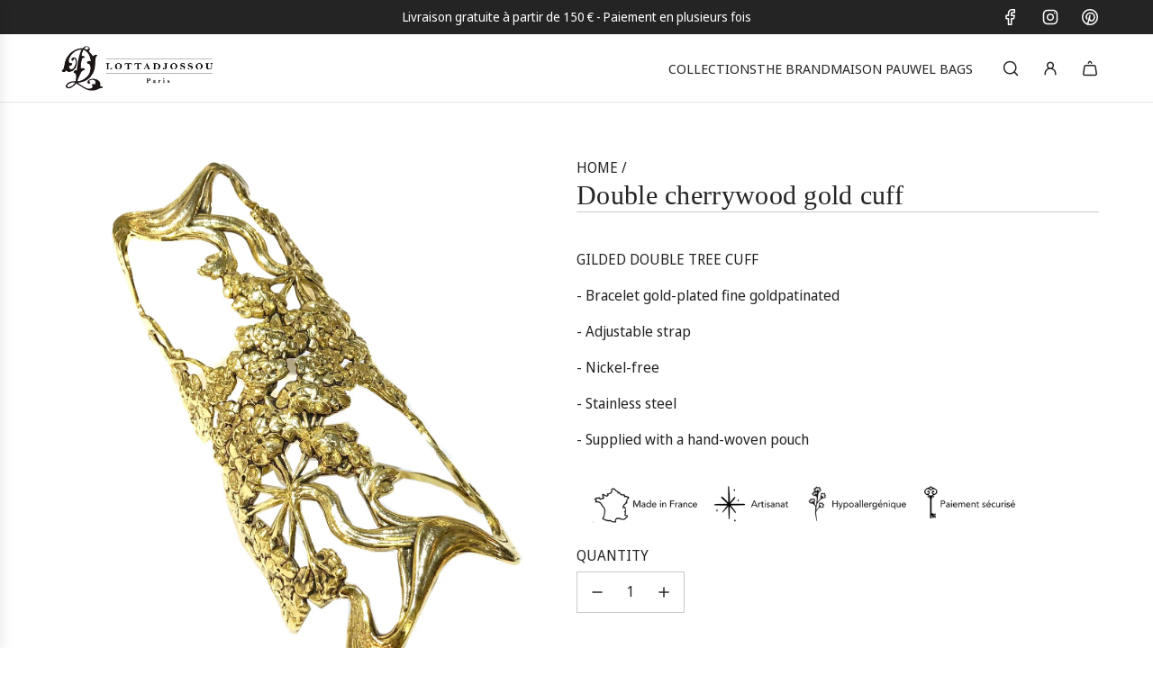

--- FILE ---
content_type: text/html; charset=utf-8
request_url: https://lottadjossou.com/en/products/manchette-double-tree-doree
body_size: 37724
content:
<!doctype html>
<html class="no-js" lang="en">
<head>
  <!-- Basic page needs ================================================== -->
  <meta charset="utf-8"><meta http-equiv="X-UA-Compatible" content="IE=edge"><link href="//lottadjossou.com/cdn/shop/t/13/assets/swiper-bundle.min.css?v=127370101718424465871745878482" rel="stylesheet" type="text/css" media="all" />
  <link href="//lottadjossou.com/cdn/shop/t/13/assets/photoswipe.min.css?v=165459975419098386681745878479" rel="stylesheet" type="text/css" media="all" />
  <link href="//lottadjossou.com/cdn/shop/t/13/assets/theme.min.css?v=103097198932805653761745878479" rel="stylesheet" type="text/css" media="all" />
  <link href="//lottadjossou.com/cdn/shop/t/13/assets/custom.css?v=102509586697166887061745878480" rel="stylesheet" type="text/css" media="all" />

  
    <link rel="shortcut icon" href="//lottadjossou.com/cdn/shop/files/logo1_e0df590c-cd7a-4d75-bff6-fc2f89029305.png?crop=center&height=180&v=1614732230&width=180" type="image/png">
    <link rel="apple-touch-icon" sizes="180x180" href="//lottadjossou.com/cdn/shop/files/logo1_e0df590c-cd7a-4d75-bff6-fc2f89029305.png?crop=center&height=180&v=1614732230&width=180">
    <link rel="apple-touch-icon-precomposed" sizes="180x180" href="//lottadjossou.com/cdn/shop/files/logo1_e0df590c-cd7a-4d75-bff6-fc2f89029305.png?crop=center&height=180&v=1614732230&width=180">
    <link rel="icon" type="image/png" sizes="32x32" href="//lottadjossou.com/cdn/shop/files/logo1_e0df590c-cd7a-4d75-bff6-fc2f89029305.png?crop=center&height=32&v=1614732230&width=32">
    <link rel="icon" type="image/png" sizes="194x194" href="//lottadjossou.com/cdn/shop/files/logo1_e0df590c-cd7a-4d75-bff6-fc2f89029305.png?crop=center&height=194&v=1614732230&width=194">
    <link rel="icon" type="image/png" sizes="192x192" href="//lottadjossou.com/cdn/shop/files/logo1_e0df590c-cd7a-4d75-bff6-fc2f89029305.png?crop=center&height=192&v=1614732230&width=192">
    <link rel="icon" type="image/png" sizes="16x16" href="//lottadjossou.com/cdn/shop/files/logo1_e0df590c-cd7a-4d75-bff6-fc2f89029305.png?crop=center&height=16&v=1614732230&width=16">
  

    <link rel="preload" as="font" href="//lottadjossou.com/cdn/fonts/noto_sans_display/notosansdisplay_n4.6e40e262d89cfb66b08511b66a1661d28e47121f.woff2" type="font/woff2" crossorigin>
    
<!-- Title and description ================================================== -->
  <title>
    Manchette Double Cerisier Dorée faite main de Lotta Djossou &ndash; Lotta Djossou Paris Officiel
  </title>

  
    <meta name="description" content="Bracelet manchette tree.Bijoux doré or fin.Bijoux créateur. Bracelet tatouage. Bijoux Lotta Djossou">
  

  <!-- Helpers ================================================== -->
  <!-- /snippets/social-meta-tags.liquid -->


<meta property="og:site_name" content="Lotta Djossou Paris Officiel">
<meta property="og:url" content="https://lottadjossou.com/en/products/manchette-double-tree-doree">
<meta property="og:title" content="Manchette Double Cerisier Dorée">
<meta property="og:type" content="product">
<meta property="og:description" content="Bracelet manchette tree.Bijoux doré or fin.Bijoux créateur. Bracelet tatouage. Bijoux Lotta Djossou">

  <meta property="og:price:amount" content="350">
  <meta property="og:price:currency" content="EUR">

<meta property="og:image" content="http://lottadjossou.com/cdn/shop/products/830.jpg?v=1635535796"><meta property="og:image" content="http://lottadjossou.com/cdn/shop/files/5_e685a620-731a-441e-8337-79618fe70b9a.jpg?v=1739453808">
<meta property="og:image:alt" content="Manchette Double Cerisier Dorée"><meta property="og:image:alt" content="Manchette Double Cerisier Dorée">
<meta property="og:image:secure_url" content="https://lottadjossou.com/cdn/shop/products/830.jpg?v=1635535796"><meta property="og:image:secure_url" content="https://lottadjossou.com/cdn/shop/files/5_e685a620-731a-441e-8337-79618fe70b9a.jpg?v=1739453808">


<meta name="x:card" content="summary_large_image">
<meta name="x:title" content="Manchette Double Cerisier Dorée">
<meta name="x:description" content="Bracelet manchette tree.Bijoux doré or fin.Bijoux créateur. Bracelet tatouage. Bijoux Lotta Djossou">

  <link rel="canonical" href="https://lottadjossou.com/en/products/manchette-double-tree-doree"/>
  <meta name="viewport" content="width=device-width, initial-scale=1, shrink-to-fit=no">
  <meta name="theme-color" content="#242424">

  <!-- CSS ================================================== -->
  <style>
/*============================================================================
  #Typography
==============================================================================*/







@font-face {
  font-family: "Noto Sans Display";
  font-weight: 400;
  font-style: normal;
  font-display: swap;
  src: url("//lottadjossou.com/cdn/fonts/noto_sans_display/notosansdisplay_n4.6e40e262d89cfb66b08511b66a1661d28e47121f.woff2") format("woff2"),
       url("//lottadjossou.com/cdn/fonts/noto_sans_display/notosansdisplay_n4.a6db5bccb7c69a790647fdb0790ff2a7d380aee2.woff") format("woff");
}


  



  @font-face {
  font-family: "Noto Sans Display";
  font-weight: 700;
  font-style: normal;
  font-display: swap;
  src: url("//lottadjossou.com/cdn/fonts/noto_sans_display/notosansdisplay_n7.f0aae6d9f7415649f065ae8a22e3c6baead78f8a.woff2") format("woff2"),
       url("//lottadjossou.com/cdn/fonts/noto_sans_display/notosansdisplay_n7.c7773a3fcbb5f6fb15f694a6bfaf6aadd41228f7.woff") format("woff");
}




  @font-face {
  font-family: "Noto Sans Display";
  font-weight: 400;
  font-style: italic;
  font-display: swap;
  src: url("//lottadjossou.com/cdn/fonts/noto_sans_display/notosansdisplay_i4.45a1805847fee4143bd6d63d593f3cf3359bbf3c.woff2") format("woff2"),
       url("//lottadjossou.com/cdn/fonts/noto_sans_display/notosansdisplay_i4.d8bdebb04d12dbaf1349a77101fbe555489fde58.woff") format("woff");
}




  @font-face {
  font-family: "Noto Sans Display";
  font-weight: 700;
  font-style: italic;
  font-display: swap;
  src: url("//lottadjossou.com/cdn/fonts/noto_sans_display/notosansdisplay_i7.91a1bafe47f81a1fc3d1af9e45a3d51dd8253e62.woff2") format("woff2"),
       url("//lottadjossou.com/cdn/fonts/noto_sans_display/notosansdisplay_i7.ce896cb1a63be1b7b45d359a23c86235cb39deb2.woff") format("woff");
}









/*============================================================================
  #General Variables
==============================================================================*/

:root {

  --font-weight-normal: 400;
  --font-weight-bold: 700;
  --font-weight-header-bold: 700;

  --header-font-stack: Palatino, 'Palatino Linotype', 'Book Antiqua', serif;
  --header-font-weight: 400;
  --header-font-style: normal;
  --header-text-size: 30;
  --header-text-size-px: 30px;
  --header-mobile-text-size-px: 22px;

  --header-font-case: uppercase;
  --header-font-size: 15;
  --header-font-size-px: 15px;

  --heading-spacing: 0.01em;
  --heading-line-height: 1.2;
  --heading-font-case: normal;
  --heading-font-stack: FontDrop;

  --body-font-stack: "Noto Sans Display", sans-serif;
  --body-font-weight: 400;
  --body-font-style: normal;

  --button-font-stack: "Noto Sans Display", sans-serif;
  --button-font-weight: 400;
  --button-font-style: normal;

  --label-font-stack: "Noto Sans Display", sans-serif;
  --label-font-weight: 400;
  --label-font-style: normal;
  --label-font-case: uppercase;
  --label-spacing: 0px;

  --navigation-font-stack: "Noto Sans Display", sans-serif;
  --navigation-font-weight: 400;
  --navigation-font-style: normal;
  --navigation-font-letter-spacing: normal;

  --base-font-size-int: 16;
  --base-font-size: 16px;

  --body-font-size-12-to-em: 0.75em;
  --body-font-size-16-to-em: 1.0em;
  --body-font-size-22-to-em: 1.38em;
  --body-font-size-28-to-em: 1.75em;
  --body-font-size-36-to-em: 2.25em;

  /* Heading Sizes */

  
  --h1-size: 38px;
  --h2-size: 30px;
  --h3-size: 26px;
  --h4-size: 23px;
  --h5-size: 19px;
  --h6-size: 16px;

  --sale-badge-color: #737373;
  --sold-out-badge-color: #242424;
  --custom-badge-color: #494949;
  --preorder-badge-color: #494949;
  --badge-font-color: #ffffff;

  --primary-btn-text-color: #ffffff;
  --primary-btn-text-color-opacity50: rgba(255, 255, 255, 0.5);
  --primary-btn-bg-color: #242424;
  --primary-btn-bg-color-opacity50: rgba(36, 36, 36, 0.5);

  --button-text-case: none;
  --button-font-size: 14;
  --button-font-size-px: 14px;
  --button-text-spacing-px: 1px;

  
    --text-line-clamp: none;
  

  
    --alt-btn-border-radius: 0.5rem;
  

  --text-color: #242424;
  --text-color-lighten5: #313131;
  --text-color-lighten70: #d7d7d7;
  --text-color-transparent05: rgba(36, 36, 36, 0.05);
  --text-color-transparent10: rgba(36, 36, 36, 0.1);
  --text-color-transparent15: rgba(36, 36, 36, 0.15);
  --text-color-transparent25: rgba(36, 36, 36, 0.25);
  --text-color-transparent30: rgba(36, 36, 36, 0.3);
  --text-color-transparent40: rgba(36, 36, 36, 0.4);
  --text-color-transparent50: rgba(36, 36, 36, 0.5);
  --text-color-transparent5: rgba(36, 36, 36, 0.5);
  --text-color-transparent6: rgba(36, 36, 36, 0.6);
  --text-color-transparent7: rgba(36, 36, 36, 0.7);
  --text-color-transparent8: rgba(36, 36, 36, 0.8);

  
    --heading-xl-font-size: 28px;
    --heading-l-font-size: 22px;
    --subheading-font-size: 20px;
  

  
    --small-body-font-size: 14px;
  

  --link-color: #242424;
  --on-sale-color: #737373;

  --body-color: #ffffff;
  --body-color-darken10: #e6e6e6;
  --body-color-transparent00: rgba(255, 255, 255, 0);
  --body-color-transparent40: rgba(255, 255, 255, 0.4);
  --body-color-transparent50: rgba(255, 255, 255, 0.5);
  --body-color-transparent90: rgba(255, 255, 255, 0.9);

  --body-secondary-color: #f3f3f3;
  --body-secondary-color-transparent00: rgba(243, 243, 243, 0);
  --body-secondary-color-darken05: #e6e6e6;

  --color-primary-background: #ffffff;
  --color-primary-background-rgb: 255, 255, 255;
  --color-secondary-background: #f3f3f3;

  --border-color: rgba(36, 36, 36, 0.25);
  --link-border-color: rgba(36, 36, 36, 0.5);
  --border-color-darken10: #0a0a0a;
  --view-in-space-button-background: #f2f2f2;

  --header-color: #ffffff;
  --header-color-darken5: #f2f2f2;

  --header-border-color: #e6e5e7;

  --announcement-text-size: 14px;
  --announcement-text-spacing: 0px;

  --logo-font-size: 18px;

  --overlay-header-text-color: #fff;
  --nav-text-color: #242424;
  --nav-text-color-transparent10: rgba(36, 36, 36, 0.1);
  --nav-text-color-transparent30: rgba(36, 36, 36, 0.3);
  --nav-text-hover: #494949;

  --color-scheme-light-background: #f9f9fb;
  --color-scheme-light-background-transparent40: rgba(249, 249, 251, 0.4);
  --color-scheme-light-background-transparent50: rgba(249, 249, 251, 0.5);
  --color-scheme-light-background-lighten5: #ffffff;
  --color-scheme-light-background-rgb: 249, 249, 251;
  --color-scheme-light-text: #494949;
  --color-scheme-light-text-transparent10: rgba(73, 73, 73, 0.1);
  --color-scheme-light-text-transparent25: rgba(73, 73, 73, 0.25);
  --color-scheme-light-text-transparent40: rgba(73, 73, 73, 0.4);
  --color-scheme-light-text-transparent50: rgba(73, 73, 73, 0.5);
  --color-scheme-light-text-transparent60: rgba(73, 73, 73, 0.6);

  --color-scheme-feature-background: #e9e3dc;
  --color-scheme-feature-background-transparent40: rgba(233, 227, 220, 0.4);
  --color-scheme-feature-background-transparent50: rgba(233, 227, 220, 0.5);
  --color-scheme-feature-background-lighten5: #f3f0ec;
  --color-scheme-feature-background-rgb: 233, 227, 220;
  --color-scheme-feature-text: #000000;
  --color-scheme-feature-text-transparent10: rgba(0, 0, 0, 0.1);
  --color-scheme-feature-text-transparent25: rgba(0, 0, 0, 0.25);
  --color-scheme-feature-text-transparent40: rgba(0, 0, 0, 0.4);
  --color-scheme-feature-text-transparent50: rgba(0, 0, 0, 0.5);
  --color-scheme-feature-text-transparent60: rgba(0, 0, 0, 0.6);

  --homepage-sections-accent-secondary-color-transparent60: rgba(0, 0, 0, 0.6);

  --color-scheme-dark-background: #242424;
  --color-scheme-dark-background-transparent40: rgba(36, 36, 36, 0.4);
  --color-scheme-dark-background-transparent50: rgba(36, 36, 36, 0.5);
  --color-scheme-dark-background-rgb: 36, 36, 36;
  --color-scheme-dark-text: #ffffff;
  --color-scheme-dark-text-transparent10: rgba(255, 255, 255, 0.1);
  --color-scheme-dark-text-transparent25: rgba(255, 255, 255, 0.25);
  --color-scheme-dark-text-transparent40: rgba(255, 255, 255, 0.4);
  --color-scheme-dark-text-transparent50: rgba(255, 255, 255, 0.5);
  --color-scheme-dark-text-transparent60: rgba(255, 255, 255, 0.6);

  --filter-bg-color: rgba(36, 36, 36, 0.1);

  --menu-drawer-color: #fff;
  --menu-drawer-color-darken5: #f2f2f2;
  --menu-drawer-text-color: #242424;
  --menu-drawer-text-color-transparent10: rgba(36, 36, 36, 0.1);
  --menu-drawer-text-color-transparent30: rgba(36, 36, 36, 0.3);
  --menu-drawer-border-color: rgba(36, 36, 36, 0.25);
  --menu-drawer-text-hover-color: #494949;

  --cart-drawer-color: #ffffff;
  --cart-drawer-color-transparent50: rgba(255, 255, 255, 0.5);
  --cart-drawer-text-color: #242424;
  --cart-drawer-text-color-transparent10: rgba(36, 36, 36, 0.1);
  --cart-drawer-text-color-transparent25: rgba(36, 36, 36, 0.25);
  --cart-drawer-text-color-transparent40: rgba(36, 36, 36, 0.4);
  --cart-drawer-text-color-transparent50: rgba(36, 36, 36, 0.5);
  --cart-drawer-text-color-transparent70: rgba(36, 36, 36, 0.7);
  --cart-drawer-text-color-lighten10: #3e3e3e;
  --cart-drawer-border-color: rgba(36, 36, 36, 0.25);

  --fancybox-overlay: url('//lottadjossou.com/cdn/shop/t/13/assets/fancybox_overlay.png?v=61793926319831825281745878483');

  --success-color: #28a745;
  --error-color: #DC3545;
  --warning-color: #EB9247;

  /* Shop Pay Installments variables */
  --color-body: #f3f3f3;
  --color-bg: #f3f3f3;

  /* Checkbox */
  --checkbox-size: 16px;
  --line-height-base: 1.6;
}
</style>

  <style data-shopify>
    *,
    *::before,
    *::after {
      box-sizing: inherit;
    }

    html {
      box-sizing: border-box;
      background-color: var(--body-color);
      height: 100%;
      margin: 0;
    }

    body {
      background-color: var(--body-color);
      min-height: 100%;
      margin: 0;
      display: grid;
      grid-template-rows: auto auto 1fr auto;
      grid-template-columns: 100%;
      overflow-x: hidden;
    }

    .sr-only {
      position: absolute;
      width: 1px;
      height: 1px;
      padding: 0;
      margin: -1px;
      overflow: hidden;
      clip: rect(0, 0, 0, 0);
      border: 0;
    }

    .sr-only-focusable:active, .sr-only-focusable:focus {
      position: static;
      width: auto;
      height: auto;
      margin: 0;
      overflow: visible;
      clip: auto;
    }
  </style>

  <!-- Header hook for plugins ================================================== -->
  <script>window.performance && window.performance.mark && window.performance.mark('shopify.content_for_header.start');</script><meta name="google-site-verification" content="oq2isMbZceu8-nfnBaNW5Y2o0QvyI7HHcCMo7fyZup8">
<meta name="facebook-domain-verification" content="ftgjirt4eii64aqakxyp0s2i9szt56">
<meta name="facebook-domain-verification" content="e55nhrge3u87lw361s9rxfiwgkrib9">
<meta name="facebook-domain-verification" content="a7lyvnzrvf9of167ue4bmepq4370fc">
<meta id="shopify-digital-wallet" name="shopify-digital-wallet" content="/27537768520/digital_wallets/dialog">
<meta name="shopify-checkout-api-token" content="6674e46e8fcec7673d9f27669a201f14">
<meta id="in-context-paypal-metadata" data-shop-id="27537768520" data-venmo-supported="false" data-environment="production" data-locale="en_US" data-paypal-v4="true" data-currency="EUR">
<link rel="alternate" hreflang="x-default" href="https://lottadjossou.com/products/manchette-double-tree-doree">
<link rel="alternate" hreflang="fr" href="https://lottadjossou.com/products/manchette-double-tree-doree">
<link rel="alternate" hreflang="en" href="https://lottadjossou.com/en/products/manchette-double-tree-doree">
<link rel="alternate" type="application/json+oembed" href="https://lottadjossou.com/en/products/manchette-double-tree-doree.oembed">
<script async="async" src="/checkouts/internal/preloads.js?locale=en-FR"></script>
<script id="shopify-features" type="application/json">{"accessToken":"6674e46e8fcec7673d9f27669a201f14","betas":["rich-media-storefront-analytics"],"domain":"lottadjossou.com","predictiveSearch":true,"shopId":27537768520,"locale":"en"}</script>
<script>var Shopify = Shopify || {};
Shopify.shop = "lottadjossou.myshopify.com";
Shopify.locale = "en";
Shopify.currency = {"active":"EUR","rate":"1.0"};
Shopify.country = "FR";
Shopify.theme = {"name":"LD - 2504 - v4.2","id":182086697309,"schema_name":"Flow","schema_version":"39.5.0","theme_store_id":null,"role":"main"};
Shopify.theme.handle = "null";
Shopify.theme.style = {"id":null,"handle":null};
Shopify.cdnHost = "lottadjossou.com/cdn";
Shopify.routes = Shopify.routes || {};
Shopify.routes.root = "/en/";</script>
<script type="module">!function(o){(o.Shopify=o.Shopify||{}).modules=!0}(window);</script>
<script>!function(o){function n(){var o=[];function n(){o.push(Array.prototype.slice.apply(arguments))}return n.q=o,n}var t=o.Shopify=o.Shopify||{};t.loadFeatures=n(),t.autoloadFeatures=n()}(window);</script>
<script id="shop-js-analytics" type="application/json">{"pageType":"product"}</script>
<script defer="defer" async type="module" src="//lottadjossou.com/cdn/shopifycloud/shop-js/modules/v2/client.init-shop-cart-sync_BApSsMSl.en.esm.js"></script>
<script defer="defer" async type="module" src="//lottadjossou.com/cdn/shopifycloud/shop-js/modules/v2/chunk.common_CBoos6YZ.esm.js"></script>
<script type="module">
  await import("//lottadjossou.com/cdn/shopifycloud/shop-js/modules/v2/client.init-shop-cart-sync_BApSsMSl.en.esm.js");
await import("//lottadjossou.com/cdn/shopifycloud/shop-js/modules/v2/chunk.common_CBoos6YZ.esm.js");

  window.Shopify.SignInWithShop?.initShopCartSync?.({"fedCMEnabled":true,"windoidEnabled":true});

</script>
<script>(function() {
  var isLoaded = false;
  function asyncLoad() {
    if (isLoaded) return;
    isLoaded = true;
    var urls = ["https:\/\/cdn.weglot.com\/weglot_script_tag.js?shop=lottadjossou.myshopify.com","https:\/\/d23dclunsivw3h.cloudfront.net\/redirect-app.js?shop=lottadjossou.myshopify.com","https:\/\/lottadjossou.com\/apps\/buckscc\/sdk.min.js?shop=lottadjossou.myshopify.com","https:\/\/storage.googleapis.com\/timesact-resources\/scripts\/timesact.js?shop=lottadjossou.myshopify.com","https:\/\/cdn.eu.amplitude.com\/script\/5328937de2e1edee6b883b02431f0a34.js?library=shopify\u0026shop=lottadjossou.myshopify.com"];
    for (var i = 0; i < urls.length; i++) {
      var s = document.createElement('script');
      s.type = 'text/javascript';
      s.async = true;
      s.src = urls[i];
      var x = document.getElementsByTagName('script')[0];
      x.parentNode.insertBefore(s, x);
    }
  };
  if(window.attachEvent) {
    window.attachEvent('onload', asyncLoad);
  } else {
    window.addEventListener('load', asyncLoad, false);
  }
})();</script>
<script id="__st">var __st={"a":27537768520,"offset":3600,"reqid":"f4f1adf0-c67b-48c9-b62c-a2d80987857b-1768899341","pageurl":"lottadjossou.com\/en\/products\/manchette-double-tree-doree","u":"ba1ba3489343","p":"product","rtyp":"product","rid":4567480467528};</script>
<script>window.ShopifyPaypalV4VisibilityTracking = true;</script>
<script id="captcha-bootstrap">!function(){'use strict';const t='contact',e='account',n='new_comment',o=[[t,t],['blogs',n],['comments',n],[t,'customer']],c=[[e,'customer_login'],[e,'guest_login'],[e,'recover_customer_password'],[e,'create_customer']],r=t=>t.map((([t,e])=>`form[action*='/${t}']:not([data-nocaptcha='true']) input[name='form_type'][value='${e}']`)).join(','),a=t=>()=>t?[...document.querySelectorAll(t)].map((t=>t.form)):[];function s(){const t=[...o],e=r(t);return a(e)}const i='password',u='form_key',d=['recaptcha-v3-token','g-recaptcha-response','h-captcha-response',i],f=()=>{try{return window.sessionStorage}catch{return}},m='__shopify_v',_=t=>t.elements[u];function p(t,e,n=!1){try{const o=window.sessionStorage,c=JSON.parse(o.getItem(e)),{data:r}=function(t){const{data:e,action:n}=t;return t[m]||n?{data:e,action:n}:{data:t,action:n}}(c);for(const[e,n]of Object.entries(r))t.elements[e]&&(t.elements[e].value=n);n&&o.removeItem(e)}catch(o){console.error('form repopulation failed',{error:o})}}const l='form_type',E='cptcha';function T(t){t.dataset[E]=!0}const w=window,h=w.document,L='Shopify',v='ce_forms',y='captcha';let A=!1;((t,e)=>{const n=(g='f06e6c50-85a8-45c8-87d0-21a2b65856fe',I='https://cdn.shopify.com/shopifycloud/storefront-forms-hcaptcha/ce_storefront_forms_captcha_hcaptcha.v1.5.2.iife.js',D={infoText:'Protected by hCaptcha',privacyText:'Privacy',termsText:'Terms'},(t,e,n)=>{const o=w[L][v],c=o.bindForm;if(c)return c(t,g,e,D).then(n);var r;o.q.push([[t,g,e,D],n]),r=I,A||(h.body.append(Object.assign(h.createElement('script'),{id:'captcha-provider',async:!0,src:r})),A=!0)});var g,I,D;w[L]=w[L]||{},w[L][v]=w[L][v]||{},w[L][v].q=[],w[L][y]=w[L][y]||{},w[L][y].protect=function(t,e){n(t,void 0,e),T(t)},Object.freeze(w[L][y]),function(t,e,n,w,h,L){const[v,y,A,g]=function(t,e,n){const i=e?o:[],u=t?c:[],d=[...i,...u],f=r(d),m=r(i),_=r(d.filter((([t,e])=>n.includes(e))));return[a(f),a(m),a(_),s()]}(w,h,L),I=t=>{const e=t.target;return e instanceof HTMLFormElement?e:e&&e.form},D=t=>v().includes(t);t.addEventListener('submit',(t=>{const e=I(t);if(!e)return;const n=D(e)&&!e.dataset.hcaptchaBound&&!e.dataset.recaptchaBound,o=_(e),c=g().includes(e)&&(!o||!o.value);(n||c)&&t.preventDefault(),c&&!n&&(function(t){try{if(!f())return;!function(t){const e=f();if(!e)return;const n=_(t);if(!n)return;const o=n.value;o&&e.removeItem(o)}(t);const e=Array.from(Array(32),(()=>Math.random().toString(36)[2])).join('');!function(t,e){_(t)||t.append(Object.assign(document.createElement('input'),{type:'hidden',name:u})),t.elements[u].value=e}(t,e),function(t,e){const n=f();if(!n)return;const o=[...t.querySelectorAll(`input[type='${i}']`)].map((({name:t})=>t)),c=[...d,...o],r={};for(const[a,s]of new FormData(t).entries())c.includes(a)||(r[a]=s);n.setItem(e,JSON.stringify({[m]:1,action:t.action,data:r}))}(t,e)}catch(e){console.error('failed to persist form',e)}}(e),e.submit())}));const S=(t,e)=>{t&&!t.dataset[E]&&(n(t,e.some((e=>e===t))),T(t))};for(const o of['focusin','change'])t.addEventListener(o,(t=>{const e=I(t);D(e)&&S(e,y())}));const B=e.get('form_key'),M=e.get(l),P=B&&M;t.addEventListener('DOMContentLoaded',(()=>{const t=y();if(P)for(const e of t)e.elements[l].value===M&&p(e,B);[...new Set([...A(),...v().filter((t=>'true'===t.dataset.shopifyCaptcha))])].forEach((e=>S(e,t)))}))}(h,new URLSearchParams(w.location.search),n,t,e,['guest_login'])})(!0,!0)}();</script>
<script integrity="sha256-4kQ18oKyAcykRKYeNunJcIwy7WH5gtpwJnB7kiuLZ1E=" data-source-attribution="shopify.loadfeatures" defer="defer" src="//lottadjossou.com/cdn/shopifycloud/storefront/assets/storefront/load_feature-a0a9edcb.js" crossorigin="anonymous"></script>
<script data-source-attribution="shopify.dynamic_checkout.dynamic.init">var Shopify=Shopify||{};Shopify.PaymentButton=Shopify.PaymentButton||{isStorefrontPortableWallets:!0,init:function(){window.Shopify.PaymentButton.init=function(){};var t=document.createElement("script");t.src="https://lottadjossou.com/cdn/shopifycloud/portable-wallets/latest/portable-wallets.en.js",t.type="module",document.head.appendChild(t)}};
</script>
<script data-source-attribution="shopify.dynamic_checkout.buyer_consent">
  function portableWalletsHideBuyerConsent(e){var t=document.getElementById("shopify-buyer-consent"),n=document.getElementById("shopify-subscription-policy-button");t&&n&&(t.classList.add("hidden"),t.setAttribute("aria-hidden","true"),n.removeEventListener("click",e))}function portableWalletsShowBuyerConsent(e){var t=document.getElementById("shopify-buyer-consent"),n=document.getElementById("shopify-subscription-policy-button");t&&n&&(t.classList.remove("hidden"),t.removeAttribute("aria-hidden"),n.addEventListener("click",e))}window.Shopify?.PaymentButton&&(window.Shopify.PaymentButton.hideBuyerConsent=portableWalletsHideBuyerConsent,window.Shopify.PaymentButton.showBuyerConsent=portableWalletsShowBuyerConsent);
</script>
<script data-source-attribution="shopify.dynamic_checkout.cart.bootstrap">document.addEventListener("DOMContentLoaded",(function(){function t(){return document.querySelector("shopify-accelerated-checkout-cart, shopify-accelerated-checkout")}if(t())Shopify.PaymentButton.init();else{new MutationObserver((function(e,n){t()&&(Shopify.PaymentButton.init(),n.disconnect())})).observe(document.body,{childList:!0,subtree:!0})}}));
</script>
<link id="shopify-accelerated-checkout-styles" rel="stylesheet" media="screen" href="https://lottadjossou.com/cdn/shopifycloud/portable-wallets/latest/accelerated-checkout-backwards-compat.css" crossorigin="anonymous">
<style id="shopify-accelerated-checkout-cart">
        #shopify-buyer-consent {
  margin-top: 1em;
  display: inline-block;
  width: 100%;
}

#shopify-buyer-consent.hidden {
  display: none;
}

#shopify-subscription-policy-button {
  background: none;
  border: none;
  padding: 0;
  text-decoration: underline;
  font-size: inherit;
  cursor: pointer;
}

#shopify-subscription-policy-button::before {
  box-shadow: none;
}

      </style>

<script>window.performance && window.performance.mark && window.performance.mark('shopify.content_for_header.end');</script>

  <script defer src="//lottadjossou.com/cdn/shop/t/13/assets/eventBus.js?v=100401504747444416941745878480"></script>

  <script type="text/javascript">
		window.wetheme = {
			name: 'Flow',
			webcomponentRegistry: {
        registry: {},
				checkScriptLoaded: function(key) {
					return window.wetheme.webcomponentRegistry.registry[key] ? true : false
				},
        register: function(registration) {
            if(!window.wetheme.webcomponentRegistry.checkScriptLoaded(registration.key)) {
              window.wetheme.webcomponentRegistry.registry[registration.key] = registration
            }
        }
      }
    };
	</script>

  

  

  <script>document.documentElement.className = document.documentElement.className.replace('no-js', 'js');</script>
<!--Gem_Page_Header_Script-->
<!-- "snippets/gem-app-header-scripts.liquid" was not rendered, the associated app was uninstalled -->
<!--End_Gem_Page_Header_Script-->
<!-- BEGIN app block: shopify://apps/klaviyo-email-marketing-sms/blocks/klaviyo-onsite-embed/2632fe16-c075-4321-a88b-50b567f42507 -->












  <script async src="https://static.klaviyo.com/onsite/js/Sfp6FD/klaviyo.js?company_id=Sfp6FD"></script>
  <script>!function(){if(!window.klaviyo){window._klOnsite=window._klOnsite||[];try{window.klaviyo=new Proxy({},{get:function(n,i){return"push"===i?function(){var n;(n=window._klOnsite).push.apply(n,arguments)}:function(){for(var n=arguments.length,o=new Array(n),w=0;w<n;w++)o[w]=arguments[w];var t="function"==typeof o[o.length-1]?o.pop():void 0,e=new Promise((function(n){window._klOnsite.push([i].concat(o,[function(i){t&&t(i),n(i)}]))}));return e}}})}catch(n){window.klaviyo=window.klaviyo||[],window.klaviyo.push=function(){var n;(n=window._klOnsite).push.apply(n,arguments)}}}}();</script>

  
    <script id="viewed_product">
      if (item == null) {
        var _learnq = _learnq || [];

        var MetafieldReviews = null
        var MetafieldYotpoRating = null
        var MetafieldYotpoCount = null
        var MetafieldLooxRating = null
        var MetafieldLooxCount = null
        var okendoProduct = null
        var okendoProductReviewCount = null
        var okendoProductReviewAverageValue = null
        try {
          // The following fields are used for Customer Hub recently viewed in order to add reviews.
          // This information is not part of __kla_viewed. Instead, it is part of __kla_viewed_reviewed_items
          MetafieldReviews = {};
          MetafieldYotpoRating = null
          MetafieldYotpoCount = null
          MetafieldLooxRating = null
          MetafieldLooxCount = null

          okendoProduct = null
          // If the okendo metafield is not legacy, it will error, which then requires the new json formatted data
          if (okendoProduct && 'error' in okendoProduct) {
            okendoProduct = null
          }
          okendoProductReviewCount = okendoProduct ? okendoProduct.reviewCount : null
          okendoProductReviewAverageValue = okendoProduct ? okendoProduct.reviewAverageValue : null
        } catch (error) {
          console.error('Error in Klaviyo onsite reviews tracking:', error);
        }

        var item = {
          Name: "Manchette Double Cerisier Dorée",
          ProductID: 4567480467528,
          Categories: ["Bijoux Armures","Bracelets","Bracelets - Nature","Coups de coeur Automne","Idées cadeaux","Idées cadeaux Fête des mères","Nature","Non soldés","Our Best Sellers","Produits en or","Sélection Automne","Sélection Fêtes","Sélection Été","Tous les bijoux"],
          ImageURL: "https://lottadjossou.com/cdn/shop/products/830_grande.jpg?v=1635535796",
          URL: "https://lottadjossou.com/en/products/manchette-double-tree-doree",
          Brand: "Lotta Djossou Paris",
          Price: " 350 €",
          Value: "350",
          CompareAtPrice: " 0 €"
        };
        _learnq.push(['track', 'Viewed Product', item]);
        _learnq.push(['trackViewedItem', {
          Title: item.Name,
          ItemId: item.ProductID,
          Categories: item.Categories,
          ImageUrl: item.ImageURL,
          Url: item.URL,
          Metadata: {
            Brand: item.Brand,
            Price: item.Price,
            Value: item.Value,
            CompareAtPrice: item.CompareAtPrice
          },
          metafields:{
            reviews: MetafieldReviews,
            yotpo:{
              rating: MetafieldYotpoRating,
              count: MetafieldYotpoCount,
            },
            loox:{
              rating: MetafieldLooxRating,
              count: MetafieldLooxCount,
            },
            okendo: {
              rating: okendoProductReviewAverageValue,
              count: okendoProductReviewCount,
            }
          }
        }]);
      }
    </script>
  




  <script>
    window.klaviyoReviewsProductDesignMode = false
  </script>







<!-- END app block --><!-- BEGIN app block: shopify://apps/weglot-translate-your-store/blocks/weglot/3097482a-fafe-42ff-bc33-ea19e35c4a20 -->
  <link rel="alternate" hreflang="fr" href="https://lottadjossou.com/en/products/manchette-double-tree-doree" />






  
    

    
    
    
      <link rel="alternate" hreflang="en" href="https:///en/products/manchette-double-tree-doree" />
    
  


<!--Start Weglot Script-->
<script src="https://cdn.weglot.com/weglot.min.js?api_key=wg_cee351404f63179d064f0adcf6b3b96f5" async></script>
<!--End Weglot Script-->

<!-- END app block --><link href="https://monorail-edge.shopifysvc.com" rel="dns-prefetch">
<script>(function(){if ("sendBeacon" in navigator && "performance" in window) {try {var session_token_from_headers = performance.getEntriesByType('navigation')[0].serverTiming.find(x => x.name == '_s').description;} catch {var session_token_from_headers = undefined;}var session_cookie_matches = document.cookie.match(/_shopify_s=([^;]*)/);var session_token_from_cookie = session_cookie_matches && session_cookie_matches.length === 2 ? session_cookie_matches[1] : "";var session_token = session_token_from_headers || session_token_from_cookie || "";function handle_abandonment_event(e) {var entries = performance.getEntries().filter(function(entry) {return /monorail-edge.shopifysvc.com/.test(entry.name);});if (!window.abandonment_tracked && entries.length === 0) {window.abandonment_tracked = true;var currentMs = Date.now();var navigation_start = performance.timing.navigationStart;var payload = {shop_id: 27537768520,url: window.location.href,navigation_start,duration: currentMs - navigation_start,session_token,page_type: "product"};window.navigator.sendBeacon("https://monorail-edge.shopifysvc.com/v1/produce", JSON.stringify({schema_id: "online_store_buyer_site_abandonment/1.1",payload: payload,metadata: {event_created_at_ms: currentMs,event_sent_at_ms: currentMs}}));}}window.addEventListener('pagehide', handle_abandonment_event);}}());</script>
<script id="web-pixels-manager-setup">(function e(e,d,r,n,o){if(void 0===o&&(o={}),!Boolean(null===(a=null===(i=window.Shopify)||void 0===i?void 0:i.analytics)||void 0===a?void 0:a.replayQueue)){var i,a;window.Shopify=window.Shopify||{};var t=window.Shopify;t.analytics=t.analytics||{};var s=t.analytics;s.replayQueue=[],s.publish=function(e,d,r){return s.replayQueue.push([e,d,r]),!0};try{self.performance.mark("wpm:start")}catch(e){}var l=function(){var e={modern:/Edge?\/(1{2}[4-9]|1[2-9]\d|[2-9]\d{2}|\d{4,})\.\d+(\.\d+|)|Firefox\/(1{2}[4-9]|1[2-9]\d|[2-9]\d{2}|\d{4,})\.\d+(\.\d+|)|Chrom(ium|e)\/(9{2}|\d{3,})\.\d+(\.\d+|)|(Maci|X1{2}).+ Version\/(15\.\d+|(1[6-9]|[2-9]\d|\d{3,})\.\d+)([,.]\d+|)( \(\w+\)|)( Mobile\/\w+|) Safari\/|Chrome.+OPR\/(9{2}|\d{3,})\.\d+\.\d+|(CPU[ +]OS|iPhone[ +]OS|CPU[ +]iPhone|CPU IPhone OS|CPU iPad OS)[ +]+(15[._]\d+|(1[6-9]|[2-9]\d|\d{3,})[._]\d+)([._]\d+|)|Android:?[ /-](13[3-9]|1[4-9]\d|[2-9]\d{2}|\d{4,})(\.\d+|)(\.\d+|)|Android.+Firefox\/(13[5-9]|1[4-9]\d|[2-9]\d{2}|\d{4,})\.\d+(\.\d+|)|Android.+Chrom(ium|e)\/(13[3-9]|1[4-9]\d|[2-9]\d{2}|\d{4,})\.\d+(\.\d+|)|SamsungBrowser\/([2-9]\d|\d{3,})\.\d+/,legacy:/Edge?\/(1[6-9]|[2-9]\d|\d{3,})\.\d+(\.\d+|)|Firefox\/(5[4-9]|[6-9]\d|\d{3,})\.\d+(\.\d+|)|Chrom(ium|e)\/(5[1-9]|[6-9]\d|\d{3,})\.\d+(\.\d+|)([\d.]+$|.*Safari\/(?![\d.]+ Edge\/[\d.]+$))|(Maci|X1{2}).+ Version\/(10\.\d+|(1[1-9]|[2-9]\d|\d{3,})\.\d+)([,.]\d+|)( \(\w+\)|)( Mobile\/\w+|) Safari\/|Chrome.+OPR\/(3[89]|[4-9]\d|\d{3,})\.\d+\.\d+|(CPU[ +]OS|iPhone[ +]OS|CPU[ +]iPhone|CPU IPhone OS|CPU iPad OS)[ +]+(10[._]\d+|(1[1-9]|[2-9]\d|\d{3,})[._]\d+)([._]\d+|)|Android:?[ /-](13[3-9]|1[4-9]\d|[2-9]\d{2}|\d{4,})(\.\d+|)(\.\d+|)|Mobile Safari.+OPR\/([89]\d|\d{3,})\.\d+\.\d+|Android.+Firefox\/(13[5-9]|1[4-9]\d|[2-9]\d{2}|\d{4,})\.\d+(\.\d+|)|Android.+Chrom(ium|e)\/(13[3-9]|1[4-9]\d|[2-9]\d{2}|\d{4,})\.\d+(\.\d+|)|Android.+(UC? ?Browser|UCWEB|U3)[ /]?(15\.([5-9]|\d{2,})|(1[6-9]|[2-9]\d|\d{3,})\.\d+)\.\d+|SamsungBrowser\/(5\.\d+|([6-9]|\d{2,})\.\d+)|Android.+MQ{2}Browser\/(14(\.(9|\d{2,})|)|(1[5-9]|[2-9]\d|\d{3,})(\.\d+|))(\.\d+|)|K[Aa][Ii]OS\/(3\.\d+|([4-9]|\d{2,})\.\d+)(\.\d+|)/},d=e.modern,r=e.legacy,n=navigator.userAgent;return n.match(d)?"modern":n.match(r)?"legacy":"unknown"}(),u="modern"===l?"modern":"legacy",c=(null!=n?n:{modern:"",legacy:""})[u],f=function(e){return[e.baseUrl,"/wpm","/b",e.hashVersion,"modern"===e.buildTarget?"m":"l",".js"].join("")}({baseUrl:d,hashVersion:r,buildTarget:u}),m=function(e){var d=e.version,r=e.bundleTarget,n=e.surface,o=e.pageUrl,i=e.monorailEndpoint;return{emit:function(e){var a=e.status,t=e.errorMsg,s=(new Date).getTime(),l=JSON.stringify({metadata:{event_sent_at_ms:s},events:[{schema_id:"web_pixels_manager_load/3.1",payload:{version:d,bundle_target:r,page_url:o,status:a,surface:n,error_msg:t},metadata:{event_created_at_ms:s}}]});if(!i)return console&&console.warn&&console.warn("[Web Pixels Manager] No Monorail endpoint provided, skipping logging."),!1;try{return self.navigator.sendBeacon.bind(self.navigator)(i,l)}catch(e){}var u=new XMLHttpRequest;try{return u.open("POST",i,!0),u.setRequestHeader("Content-Type","text/plain"),u.send(l),!0}catch(e){return console&&console.warn&&console.warn("[Web Pixels Manager] Got an unhandled error while logging to Monorail."),!1}}}}({version:r,bundleTarget:l,surface:e.surface,pageUrl:self.location.href,monorailEndpoint:e.monorailEndpoint});try{o.browserTarget=l,function(e){var d=e.src,r=e.async,n=void 0===r||r,o=e.onload,i=e.onerror,a=e.sri,t=e.scriptDataAttributes,s=void 0===t?{}:t,l=document.createElement("script"),u=document.querySelector("head"),c=document.querySelector("body");if(l.async=n,l.src=d,a&&(l.integrity=a,l.crossOrigin="anonymous"),s)for(var f in s)if(Object.prototype.hasOwnProperty.call(s,f))try{l.dataset[f]=s[f]}catch(e){}if(o&&l.addEventListener("load",o),i&&l.addEventListener("error",i),u)u.appendChild(l);else{if(!c)throw new Error("Did not find a head or body element to append the script");c.appendChild(l)}}({src:f,async:!0,onload:function(){if(!function(){var e,d;return Boolean(null===(d=null===(e=window.Shopify)||void 0===e?void 0:e.analytics)||void 0===d?void 0:d.initialized)}()){var d=window.webPixelsManager.init(e)||void 0;if(d){var r=window.Shopify.analytics;r.replayQueue.forEach((function(e){var r=e[0],n=e[1],o=e[2];d.publishCustomEvent(r,n,o)})),r.replayQueue=[],r.publish=d.publishCustomEvent,r.visitor=d.visitor,r.initialized=!0}}},onerror:function(){return m.emit({status:"failed",errorMsg:"".concat(f," has failed to load")})},sri:function(e){var d=/^sha384-[A-Za-z0-9+/=]+$/;return"string"==typeof e&&d.test(e)}(c)?c:"",scriptDataAttributes:o}),m.emit({status:"loading"})}catch(e){m.emit({status:"failed",errorMsg:(null==e?void 0:e.message)||"Unknown error"})}}})({shopId: 27537768520,storefrontBaseUrl: "https://lottadjossou.com",extensionsBaseUrl: "https://extensions.shopifycdn.com/cdn/shopifycloud/web-pixels-manager",monorailEndpoint: "https://monorail-edge.shopifysvc.com/unstable/produce_batch",surface: "storefront-renderer",enabledBetaFlags: ["2dca8a86"],webPixelsConfigList: [{"id":"3964535133","configuration":"{\"accountID\":\"Sfp6FD\",\"webPixelConfig\":\"eyJlbmFibGVBZGRlZFRvQ2FydEV2ZW50cyI6IHRydWV9\"}","eventPayloadVersion":"v1","runtimeContext":"STRICT","scriptVersion":"524f6c1ee37bacdca7657a665bdca589","type":"APP","apiClientId":123074,"privacyPurposes":["ANALYTICS","MARKETING"],"dataSharingAdjustments":{"protectedCustomerApprovalScopes":["read_customer_address","read_customer_email","read_customer_name","read_customer_personal_data","read_customer_phone"]}},{"id":"1787298141","configuration":"{\"accountID\":\"lottadjossou.myshopify.com\",\"amplitudeAPIKey\":\"5328937de2e1edee6b883b02431f0a34\",\"serverZone\":\"EU\"}","eventPayloadVersion":"v1","runtimeContext":"STRICT","scriptVersion":"49d729a392fbb67dc91545107e0e93dc","type":"APP","apiClientId":5599249,"privacyPurposes":["ANALYTICS","MARKETING","SALE_OF_DATA"],"dataSharingAdjustments":{"protectedCustomerApprovalScopes":["read_customer_email","read_customer_personal_data"]}},{"id":"1265860957","configuration":"{\"config\":\"{\\\"pixel_id\\\":\\\"AW-350095495\\\",\\\"target_country\\\":\\\"FR\\\",\\\"gtag_events\\\":[{\\\"type\\\":\\\"page_view\\\",\\\"action_label\\\":\\\"AW-350095495\\\/oCJQCJiGksgCEIeR-KYB\\\"},{\\\"type\\\":\\\"purchase\\\",\\\"action_label\\\":\\\"AW-350095495\\\/MlhbCJuGksgCEIeR-KYB\\\"},{\\\"type\\\":\\\"view_item\\\",\\\"action_label\\\":\\\"AW-350095495\\\/Po-cCJ6GksgCEIeR-KYB\\\"},{\\\"type\\\":\\\"add_to_cart\\\",\\\"action_label\\\":\\\"AW-350095495\\\/_KryCKGGksgCEIeR-KYB\\\"},{\\\"type\\\":\\\"begin_checkout\\\",\\\"action_label\\\":\\\"AW-350095495\\\/4GJcCKSGksgCEIeR-KYB\\\"},{\\\"type\\\":\\\"search\\\",\\\"action_label\\\":\\\"AW-350095495\\\/kI_CCKeGksgCEIeR-KYB\\\"},{\\\"type\\\":\\\"add_payment_info\\\",\\\"action_label\\\":\\\"AW-350095495\\\/4Oa4CKqGksgCEIeR-KYB\\\"}],\\\"enable_monitoring_mode\\\":false}\"}","eventPayloadVersion":"v1","runtimeContext":"OPEN","scriptVersion":"b2a88bafab3e21179ed38636efcd8a93","type":"APP","apiClientId":1780363,"privacyPurposes":[],"dataSharingAdjustments":{"protectedCustomerApprovalScopes":["read_customer_address","read_customer_email","read_customer_name","read_customer_personal_data","read_customer_phone"]}},{"id":"411304285","configuration":"{\"pixel_id\":\"1000170630047199\",\"pixel_type\":\"facebook_pixel\",\"metaapp_system_user_token\":\"-\"}","eventPayloadVersion":"v1","runtimeContext":"OPEN","scriptVersion":"ca16bc87fe92b6042fbaa3acc2fbdaa6","type":"APP","apiClientId":2329312,"privacyPurposes":["ANALYTICS","MARKETING","SALE_OF_DATA"],"dataSharingAdjustments":{"protectedCustomerApprovalScopes":["read_customer_address","read_customer_email","read_customer_name","read_customer_personal_data","read_customer_phone"]}},{"id":"154370397","configuration":"{\"tagID\":\"2614452264426\"}","eventPayloadVersion":"v1","runtimeContext":"STRICT","scriptVersion":"18031546ee651571ed29edbe71a3550b","type":"APP","apiClientId":3009811,"privacyPurposes":["ANALYTICS","MARKETING","SALE_OF_DATA"],"dataSharingAdjustments":{"protectedCustomerApprovalScopes":["read_customer_address","read_customer_email","read_customer_name","read_customer_personal_data","read_customer_phone"]}},{"id":"166363485","eventPayloadVersion":"1","runtimeContext":"LAX","scriptVersion":"1","type":"CUSTOM","privacyPurposes":["ANALYTICS","MARKETING","PREFERENCES"],"name":"Plausible"},{"id":"shopify-app-pixel","configuration":"{}","eventPayloadVersion":"v1","runtimeContext":"STRICT","scriptVersion":"0450","apiClientId":"shopify-pixel","type":"APP","privacyPurposes":["ANALYTICS","MARKETING"]},{"id":"shopify-custom-pixel","eventPayloadVersion":"v1","runtimeContext":"LAX","scriptVersion":"0450","apiClientId":"shopify-pixel","type":"CUSTOM","privacyPurposes":["ANALYTICS","MARKETING"]}],isMerchantRequest: false,initData: {"shop":{"name":"Lotta Djossou Paris Officiel","paymentSettings":{"currencyCode":"EUR"},"myshopifyDomain":"lottadjossou.myshopify.com","countryCode":"FR","storefrontUrl":"https:\/\/lottadjossou.com\/en"},"customer":null,"cart":null,"checkout":null,"productVariants":[{"price":{"amount":350.0,"currencyCode":"EUR"},"product":{"title":"Manchette Double Cerisier Dorée","vendor":"Lotta Djossou Paris","id":"4567480467528","untranslatedTitle":"Manchette Double Cerisier Dorée","url":"\/en\/products\/manchette-double-tree-doree","type":"Bracelets - Nature"},"id":"31976427126856","image":{"src":"\/\/lottadjossou.com\/cdn\/shop\/products\/830.jpg?v=1635535796"},"sku":"A580","title":"Default Title","untranslatedTitle":"Default Title"}],"purchasingCompany":null},},"https://lottadjossou.com/cdn","fcfee988w5aeb613cpc8e4bc33m6693e112",{"modern":"","legacy":""},{"shopId":"27537768520","storefrontBaseUrl":"https:\/\/lottadjossou.com","extensionBaseUrl":"https:\/\/extensions.shopifycdn.com\/cdn\/shopifycloud\/web-pixels-manager","surface":"storefront-renderer","enabledBetaFlags":"[\"2dca8a86\"]","isMerchantRequest":"false","hashVersion":"fcfee988w5aeb613cpc8e4bc33m6693e112","publish":"custom","events":"[[\"page_viewed\",{}],[\"product_viewed\",{\"productVariant\":{\"price\":{\"amount\":350.0,\"currencyCode\":\"EUR\"},\"product\":{\"title\":\"Manchette Double Cerisier Dorée\",\"vendor\":\"Lotta Djossou Paris\",\"id\":\"4567480467528\",\"untranslatedTitle\":\"Manchette Double Cerisier Dorée\",\"url\":\"\/en\/products\/manchette-double-tree-doree\",\"type\":\"Bracelets - Nature\"},\"id\":\"31976427126856\",\"image\":{\"src\":\"\/\/lottadjossou.com\/cdn\/shop\/products\/830.jpg?v=1635535796\"},\"sku\":\"A580\",\"title\":\"Default Title\",\"untranslatedTitle\":\"Default Title\"}}]]"});</script><script>
  window.ShopifyAnalytics = window.ShopifyAnalytics || {};
  window.ShopifyAnalytics.meta = window.ShopifyAnalytics.meta || {};
  window.ShopifyAnalytics.meta.currency = 'EUR';
  var meta = {"product":{"id":4567480467528,"gid":"gid:\/\/shopify\/Product\/4567480467528","vendor":"Lotta Djossou Paris","type":"Bracelets - Nature","handle":"manchette-double-tree-doree","variants":[{"id":31976427126856,"price":35000,"name":"Manchette Double Cerisier Dorée","public_title":null,"sku":"A580"}],"remote":false},"page":{"pageType":"product","resourceType":"product","resourceId":4567480467528,"requestId":"f4f1adf0-c67b-48c9-b62c-a2d80987857b-1768899341"}};
  for (var attr in meta) {
    window.ShopifyAnalytics.meta[attr] = meta[attr];
  }
</script>
<script class="analytics">
  (function () {
    var customDocumentWrite = function(content) {
      var jquery = null;

      if (window.jQuery) {
        jquery = window.jQuery;
      } else if (window.Checkout && window.Checkout.$) {
        jquery = window.Checkout.$;
      }

      if (jquery) {
        jquery('body').append(content);
      }
    };

    var hasLoggedConversion = function(token) {
      if (token) {
        return document.cookie.indexOf('loggedConversion=' + token) !== -1;
      }
      return false;
    }

    var setCookieIfConversion = function(token) {
      if (token) {
        var twoMonthsFromNow = new Date(Date.now());
        twoMonthsFromNow.setMonth(twoMonthsFromNow.getMonth() + 2);

        document.cookie = 'loggedConversion=' + token + '; expires=' + twoMonthsFromNow;
      }
    }

    var trekkie = window.ShopifyAnalytics.lib = window.trekkie = window.trekkie || [];
    if (trekkie.integrations) {
      return;
    }
    trekkie.methods = [
      'identify',
      'page',
      'ready',
      'track',
      'trackForm',
      'trackLink'
    ];
    trekkie.factory = function(method) {
      return function() {
        var args = Array.prototype.slice.call(arguments);
        args.unshift(method);
        trekkie.push(args);
        return trekkie;
      };
    };
    for (var i = 0; i < trekkie.methods.length; i++) {
      var key = trekkie.methods[i];
      trekkie[key] = trekkie.factory(key);
    }
    trekkie.load = function(config) {
      trekkie.config = config || {};
      trekkie.config.initialDocumentCookie = document.cookie;
      var first = document.getElementsByTagName('script')[0];
      var script = document.createElement('script');
      script.type = 'text/javascript';
      script.onerror = function(e) {
        var scriptFallback = document.createElement('script');
        scriptFallback.type = 'text/javascript';
        scriptFallback.onerror = function(error) {
                var Monorail = {
      produce: function produce(monorailDomain, schemaId, payload) {
        var currentMs = new Date().getTime();
        var event = {
          schema_id: schemaId,
          payload: payload,
          metadata: {
            event_created_at_ms: currentMs,
            event_sent_at_ms: currentMs
          }
        };
        return Monorail.sendRequest("https://" + monorailDomain + "/v1/produce", JSON.stringify(event));
      },
      sendRequest: function sendRequest(endpointUrl, payload) {
        // Try the sendBeacon API
        if (window && window.navigator && typeof window.navigator.sendBeacon === 'function' && typeof window.Blob === 'function' && !Monorail.isIos12()) {
          var blobData = new window.Blob([payload], {
            type: 'text/plain'
          });

          if (window.navigator.sendBeacon(endpointUrl, blobData)) {
            return true;
          } // sendBeacon was not successful

        } // XHR beacon

        var xhr = new XMLHttpRequest();

        try {
          xhr.open('POST', endpointUrl);
          xhr.setRequestHeader('Content-Type', 'text/plain');
          xhr.send(payload);
        } catch (e) {
          console.log(e);
        }

        return false;
      },
      isIos12: function isIos12() {
        return window.navigator.userAgent.lastIndexOf('iPhone; CPU iPhone OS 12_') !== -1 || window.navigator.userAgent.lastIndexOf('iPad; CPU OS 12_') !== -1;
      }
    };
    Monorail.produce('monorail-edge.shopifysvc.com',
      'trekkie_storefront_load_errors/1.1',
      {shop_id: 27537768520,
      theme_id: 182086697309,
      app_name: "storefront",
      context_url: window.location.href,
      source_url: "//lottadjossou.com/cdn/s/trekkie.storefront.cd680fe47e6c39ca5d5df5f0a32d569bc48c0f27.min.js"});

        };
        scriptFallback.async = true;
        scriptFallback.src = '//lottadjossou.com/cdn/s/trekkie.storefront.cd680fe47e6c39ca5d5df5f0a32d569bc48c0f27.min.js';
        first.parentNode.insertBefore(scriptFallback, first);
      };
      script.async = true;
      script.src = '//lottadjossou.com/cdn/s/trekkie.storefront.cd680fe47e6c39ca5d5df5f0a32d569bc48c0f27.min.js';
      first.parentNode.insertBefore(script, first);
    };
    trekkie.load(
      {"Trekkie":{"appName":"storefront","development":false,"defaultAttributes":{"shopId":27537768520,"isMerchantRequest":null,"themeId":182086697309,"themeCityHash":"7209606955324410307","contentLanguage":"en","currency":"EUR","eventMetadataId":"910df1cd-f1d3-4369-8a9c-1368dce72fc7"},"isServerSideCookieWritingEnabled":true,"monorailRegion":"shop_domain","enabledBetaFlags":["65f19447"]},"Session Attribution":{},"S2S":{"facebookCapiEnabled":true,"source":"trekkie-storefront-renderer","apiClientId":580111}}
    );

    var loaded = false;
    trekkie.ready(function() {
      if (loaded) return;
      loaded = true;

      window.ShopifyAnalytics.lib = window.trekkie;

      var originalDocumentWrite = document.write;
      document.write = customDocumentWrite;
      try { window.ShopifyAnalytics.merchantGoogleAnalytics.call(this); } catch(error) {};
      document.write = originalDocumentWrite;

      window.ShopifyAnalytics.lib.page(null,{"pageType":"product","resourceType":"product","resourceId":4567480467528,"requestId":"f4f1adf0-c67b-48c9-b62c-a2d80987857b-1768899341","shopifyEmitted":true});

      var match = window.location.pathname.match(/checkouts\/(.+)\/(thank_you|post_purchase)/)
      var token = match? match[1]: undefined;
      if (!hasLoggedConversion(token)) {
        setCookieIfConversion(token);
        window.ShopifyAnalytics.lib.track("Viewed Product",{"currency":"EUR","variantId":31976427126856,"productId":4567480467528,"productGid":"gid:\/\/shopify\/Product\/4567480467528","name":"Manchette Double Cerisier Dorée","price":"350.00","sku":"A580","brand":"Lotta Djossou Paris","variant":null,"category":"Bracelets - Nature","nonInteraction":true,"remote":false},undefined,undefined,{"shopifyEmitted":true});
      window.ShopifyAnalytics.lib.track("monorail:\/\/trekkie_storefront_viewed_product\/1.1",{"currency":"EUR","variantId":31976427126856,"productId":4567480467528,"productGid":"gid:\/\/shopify\/Product\/4567480467528","name":"Manchette Double Cerisier Dorée","price":"350.00","sku":"A580","brand":"Lotta Djossou Paris","variant":null,"category":"Bracelets - Nature","nonInteraction":true,"remote":false,"referer":"https:\/\/lottadjossou.com\/en\/products\/manchette-double-tree-doree"});
      }
    });


        var eventsListenerScript = document.createElement('script');
        eventsListenerScript.async = true;
        eventsListenerScript.src = "//lottadjossou.com/cdn/shopifycloud/storefront/assets/shop_events_listener-3da45d37.js";
        document.getElementsByTagName('head')[0].appendChild(eventsListenerScript);

})();</script>
  <script>
  if (!window.ga || (window.ga && typeof window.ga !== 'function')) {
    window.ga = function ga() {
      (window.ga.q = window.ga.q || []).push(arguments);
      if (window.Shopify && window.Shopify.analytics && typeof window.Shopify.analytics.publish === 'function') {
        window.Shopify.analytics.publish("ga_stub_called", {}, {sendTo: "google_osp_migration"});
      }
      console.error("Shopify's Google Analytics stub called with:", Array.from(arguments), "\nSee https://help.shopify.com/manual/promoting-marketing/pixels/pixel-migration#google for more information.");
    };
    if (window.Shopify && window.Shopify.analytics && typeof window.Shopify.analytics.publish === 'function') {
      window.Shopify.analytics.publish("ga_stub_initialized", {}, {sendTo: "google_osp_migration"});
    }
  }
</script>
<script
  defer
  src="https://lottadjossou.com/cdn/shopifycloud/perf-kit/shopify-perf-kit-3.0.4.min.js"
  data-application="storefront-renderer"
  data-shop-id="27537768520"
  data-render-region="gcp-us-east1"
  data-page-type="product"
  data-theme-instance-id="182086697309"
  data-theme-name="Flow"
  data-theme-version="39.5.0"
  data-monorail-region="shop_domain"
  data-resource-timing-sampling-rate="10"
  data-shs="true"
  data-shs-beacon="true"
  data-shs-export-with-fetch="true"
  data-shs-logs-sample-rate="1"
  data-shs-beacon-endpoint="https://lottadjossou.com/api/collect"
></script>
</head>


<body id="manchette-double-cerisier-doree-faite-main-de-lotta-djossou" class="template-product animations-disabled images-aspect-ratio ">

  <noscript><link href="//lottadjossou.com/cdn/shop/t/13/assets/swiper-bundle.min.css?v=127370101718424465871745878482" rel="stylesheet" type="text/css" media="all" /></noscript>
  <noscript><link href="//lottadjossou.com/cdn/shop/t/13/assets/photoswipe.min.css?v=165459975419098386681745878479" rel="stylesheet" type="text/css" media="all" /></noscript>
  
  
  <noscript><link href="//lottadjossou.com/cdn/shop/t/13/assets/custom.css?v=102509586697166887061745878480" rel="stylesheet" type="text/css" media="all" /></noscript>

  
  <safe-load-scripts class="hidden">
    <script src="//lottadjossou.com/cdn/shop/t/13/assets/component-cart-quantity.js?v=9607346282266633731745878484" type="module" defer="defer" data-flow-load-key="component-cart-quantity"></script>
  </safe-load-scripts>
  <safe-load-scripts class="hidden">
    <script src="//lottadjossou.com/cdn/shop/t/13/assets/component-cart-update.js?v=38903525079000161031745878479" type="module" defer="defer" data-flow-load-key="component-cart-update"></script>
  </safe-load-scripts>
  

  
  

  
  <div class="right-drawer-vue">
  
  <wetheme-right-drawer
    search-url="/search/suggest.json"
    is-predictive="true"
    search-collections=""
    language-url="/en"
  >
  </wetheme-right-drawer>
</div>
<script type="text/x-template" id="wetheme-right-drawer-template">
  <div>
    <transition name="drawer-right">
      <div :class="[type === 'shop-now' ? 'quick-view-drawer' : '']" class="drawer drawer--right drawer--cart" v-if="isOpen" ref="drawerRight">
        <div :class="[type === 'shop-now' || type === 'page' ? 'display-flex' : '', 'drawer__header', 'sitewide--title-wrapper']">
          <div class="drawer__close js-drawer-close">
            <button type="button" class="icon-fallback-text standalone-icon--wrapper" aria-label="Close" ref="drawerClose" v-on:click="close">
              <span class="fallback-text">Close</span>
              




    <svg viewBox="0 0 20 20" fill="none" xmlns="http://www.w3.org/2000/svg" width="20" height="20"><path d="M5.63086 14.3692L10 10L14.3692 14.3692M14.3692 5.63086L9.99919 10L5.63086 5.63086" stroke="currentColor" stroke-width="1.5" stroke-linecap="round" stroke-linejoin="round"/></svg>
  
            </button>
          </div>
          <input ref="drawerFocus" tabindex="-1" aria-hidden="true" class="sr-only" />
          <div :class="[type === 'shop-now' || type === 'page' ? 'remove-margin' : '', 'drawer__title', 'h2', 'true']">
            <span class="sr-only" v-if="type === 'shop-now'">Quick view</span>
            <span class="sr-only" v-if="type === 'page'">Size guide</span>
            <span v-if="type === 'search'">Search</span>
          </div>
        </div>

        

        <div id="ShopNowContainer" v-if="type === 'shop-now'" 
          
        >
          <div ref="shopNowContent"></div>
        </div>

        <div id="SearchContainer" v-if="type === 'search'">
          <div class="search-drawer">
            <div class="input-group">
              <span class="input-group-btn">
                <button aria-label="Search" type="submit" class="search-input--btn icon-fallback-text standalone-icon--wrapper" v-on:click="onSearchSubmit" tabindex="0">
                  




    <svg viewBox="0 0 20 20" fill="none" xmlns="http://www.w3.org/2000/svg" width="20" height="20"><path d="M14.1667 14.1667L17.5 17.5M2.5 9.16667C2.5 10.9348 3.20238 12.6305 4.45262 13.8807C5.70286 15.131 7.39856 15.8333 9.16667 15.8333C10.9348 15.8333 12.6305 15.131 13.8807 13.8807C15.131 12.6305 15.8333 10.9348 15.8333 9.16667C15.8333 7.39856 15.131 5.70286 13.8807 4.45262C12.6305 3.20238 10.9348 2.5 9.16667 2.5C7.39856 2.5 5.70286 3.20238 4.45262 4.45262C3.20238 5.70286 2.5 7.39856 2.5 9.16667Z" stroke="currentColor" stroke-width="1.5" stroke-linecap="round" stroke-linejoin="round"/></svg>
  
                  <span class="fallback-text">Search</span>
                </button>
              </span>
              <div class="search-input-group">
                <input
                  type="search" name="q" id="search-input" placeholder="Search our store"
                  class="input-group-field" aria-label="Search our store" autocomplete="off" autocorrect="off" spellcheck="false" ref="searchText"
                  v-model="searchQuery" @keydown.enter="onSearchSubmit"
                />
                <button type="button" aria-label="Clear" class="search-drawer--clear icon-fallback-text standalone-icon--wrapper" v-if="searchQuery.length > 0" v-on:click="clearSearchInput">
                  <span class="fallback-text">Clear</span>
                  




    <svg viewBox="0 0 20 20" fill="none" xmlns="http://www.w3.org/2000/svg" width="20" height="20"><path d="M5.63086 14.3692L10 10L14.3692 14.3692M14.3692 5.63086L9.99919 10L5.63086 5.63086" stroke="currentColor" stroke-width="1.5" stroke-linecap="round" stroke-linejoin="round"/></svg>
  
                </button>
              </div>
            </div>
            <div class="wrapper-padded">
              <div id="search-results" class="grid-uniform">
                <div v-if="searching" class="search-loading standalone-icon--wrapper loading-state-icon">
                  




    <svg viewBox="0 0 25 24" fill="none" xmlns="http://www.w3.org/2000/svg" width="20" height="20" class="spin flex-full"> <g clip-path="url(#clip0_3605_47041)"> <path d="M12.5 23C6.42487 23 1.5 18.0751 1.5 12C1.5 5.92487 6.42487 1 12.5 1C18.5751 1 23.5 5.92487 23.5 12C23.5 15.1767 22.1534 18.0388 20 20.0468" stroke="currentColor" stroke-width="1.5" stroke-linecap="round"/></g><defs><clipPath id="clip0_3605_47041"><rect width="24" height="24" fill="none" transform="translate(0.5)"/></clipPath></defs></svg>
  <span class="sr-only">loading...</span>
                </div>
                <div v-text="searchSummary" v-if="!searching"></div>
                <div class="search-results__meta top" v-if="searchHasResults">
                  <div class="search-results__meta-view-all"><span id="search-show-more" class="search-show-more--btn"><a v-bind:href="searchPageUrlWithQuery">View all results</a></span></div>
                </div>
                <div class="" v-for="group in searchGroups" v-if="!searching">
                  <h2 v-text="group.name" v-if="group.results.length"></h2>
                  <div class="indiv-search-listing-grid" v-for="result in group.results">
                    <div class="grid">
                      <div class="grid__item large--one-fifth live-search--image" v-if="result.featured_image"><a v-bind:href="`/en${result.url}`" v-bind:title="result.title">
                          <span v-if="result.featured_image.url">
                            <img
                              class="theme-img" 
                              loading="lazy"
                              v-bind:src="result.featured_image.url"
                              v-bind:alt="result.featured_image.alt"
                            />
                          </span>
                        </a>
                      </div>
                      <div class="grid__item line-search-content" :class="(result.image || result.featured_image) ? 'large--four-fifths' : 'large--one-whole'">
                        
                        <h5>
                          <a v-bind:href="`/en${result.url}`" v-html="result.title ? result.title : result.styled_text"></a>
                        </h5>
                        <div v-if="!result.available && group.name == 'Products'">Sold out</div>
                        
                        <div v-if="result.price" v-html="result.price"></div>
                        
                      </div>
                    </div>
                    <span class="search-drawer-separator" v-if="group.results.length"><hr /></span>
                  </div>
                </div>
                <div class="search-results__meta bottom" v-if="searchHasResults">
                  <div class="search-results__meta-view-all"><span id="search-show-more" class="search-show-more--btn"><a v-bind:href="searchPageUrlWithQuery">View all results</a></span></div>
                </div>
              </div>
            </div>
          </div>
        </div>

        <div id="PageContainer" v-if="type === 'page'">
          <div ref="pageContent"></div>
        </div>
      </div>
    </transition>
  </div>
</script>


  <div id="DrawerOverlay" class="drawer-overlay"></div>
  <div id="ThemeModal" class="theme-modal width--narrow wrapper-spacing--h"></div>

  <div 
    id="PageContainer" 
    data-editor-open="false" 
    data-cart-action="show_added_message" 
    data-cart-type="page" 
    data-language-url="/en" 
    data-show-currency-code="false"
    data-currency-code="EUR</span>"
  >
    <div class="no-js disclaimer">
      <p>This store requires javascript to be enabled for some features to work correctly.</p>
    </div>

    <!-- BEGIN sections: header-group -->
<div id="shopify-section-sections--25311004688733__announcement-bar" class="shopify-section shopify-section-group-header-group"><div class="announcement_bar" data-wetheme-section-type="announcement-bar" data-wetheme-section-id="sections--25311004688733__announcement-bar" data-social-media-enabled="true">
    <animated-background-text-colors class="announcements_and_icons" style="background-color: #242424; color: #ffffff;"><div 
      data-announcement-block
      data-background-color-block="#242424" 
      data-front-color-block="#ffffff"
      data-announcement-block-index="0" 
      class="announcement_block block-id-announcement active" 
      
    ><style data-shopify>
              .block-id-announcement .announcement_wrapper.text-link-animated a {
                background: linear-gradient(to top, rgba(255, 255, 255, 0.5) 0, rgba(255, 255, 255, 0.5) 0), linear-gradient(to top, currentColor 0, currentColor 0);
                background-size: 100% 1px, 0 1px;
                background-position: 100% 100%, 0 100%;
                background-repeat: no-repeat;
              }

              .block-id-announcement .announcement_wrapper.text-link-animated a:hover {
                background-size: 0 1px, 100% 1px;
              }
            </style>

            <div class="announcement_wrapper text-link-animated" data-announcement>
              <span class="announcement_text">Livraison gratuite à partir de 150 €  - Paiement en plusieurs fois</span>
            </div></div>



<ul id="sm-icons" class="clearfix ">

  
    <li id="sm-facebook"><a class="standalone-icon--wrapper icon-no-padding" href="https://www.facebook.com/pages/lottadjossou-Paris/317772331689134" target="_blank" aria-label="Facebook">




    <svg viewBox="0 0 20 20" fill="none" xmlns="http://www.w3.org/2000/svg" width="20" height="20" class="fa-2x"><path d="M14.1667 1.66663H11.6667C10.5616 1.66663 9.50179 2.10561 8.72039 2.88701C7.93899 3.66842 7.5 4.72822 7.5 5.83329V8.33329H5V11.6666H7.5V18.3333H10.8333V11.6666H13.3333L14.1667 8.33329H10.8333V5.83329C10.8333 5.61228 10.9211 5.40032 11.0774 5.24404C11.2337 5.08776 11.4457 4.99996 11.6667 4.99996H14.1667V1.66663Z" stroke="currentColor" stroke-width="1.5" stroke-linecap="round" stroke-linejoin="round"/></svg>
  </a></li>
  

  

  
    <li id="sm-instagram"><a class="standalone-icon--wrapper icon-no-padding" href="https://www.instagram.com/lottadjossou.jewelry/" target="_blank" aria-label="Instagram">




    <svg viewBox="0 0 20 20" fill="none" xmlns="http://www.w3.org/2000/svg" width="20" height="20" class="fa-2x"><path d="M9.99935 13.3333C10.8834 13.3333 11.7313 12.9821 12.3564 12.357C12.9815 11.7319 13.3327 10.884 13.3327 9.99996C13.3327 9.1159 12.9815 8.26806 12.3564 7.64294C11.7313 7.01782 10.8834 6.66663 9.99935 6.66663C9.11529 6.66663 8.26745 7.01782 7.64233 7.64294C7.0172 8.26806 6.66602 9.1159 6.66602 9.99996C6.66602 10.884 7.0172 11.7319 7.64233 12.357C8.26745 12.9821 9.11529 13.3333 9.99935 13.3333Z" stroke="currentColor" stroke-width="1.5" stroke-linecap="round" stroke-linejoin="round"/><path d="M2.5 13.3333V6.66667C2.5 5.5616 2.93899 4.50179 3.72039 3.72039C4.50179 2.93899 5.5616 2.5 6.66667 2.5H13.3333C14.4384 2.5 15.4982 2.93899 16.2796 3.72039C17.061 4.50179 17.5 5.5616 17.5 6.66667V13.3333C17.5 14.4384 17.061 15.4982 16.2796 16.2796C15.4982 17.061 14.4384 17.5 13.3333 17.5H6.66667C5.5616 17.5 4.50179 17.061 3.72039 16.2796C2.93899 15.4982 2.5 14.4384 2.5 13.3333Z" stroke="currentColor" stroke-width="1.5"/><path d="M14.584 5.42506L14.5923 5.41589" stroke="currentColor" stroke-width="1.5" stroke-linecap="round" stroke-linejoin="round"/></svg>
  </a></li>
  

  

  
    <li id="sm-pinterest"><a class="standalone-icon--wrapper icon-no-padding" href="https://www.pinterest.fr/LottaDjossouParis/" target="_blank" aria-label="Pinterest">




    <svg viewBox="0 0 20 20" fill="none" xmlns="http://www.w3.org/2000/svg" width="20" height="20" class="fa-2x"><path d="M6.6663 12.0833C4.1663 8.33329 7.88463 5.41663 10.4163 5.41663C12.948 5.41663 14.9996 6.79496 14.9996 9.99996C14.9996 12.5316 13.333 14.1666 11.6663 14.1666C9.99963 14.1666 9.1663 12.5 9.58297 9.99996M9.99963 8.33329L7.49963 17.9166" stroke="currentColor" stroke-width="1.5" stroke-linecap="round" stroke-linejoin="round"/><path d="M9.99935 18.3333C14.6018 18.3333 18.3327 14.6025 18.3327 9.99996C18.3327 5.39746 14.6018 1.66663 9.99935 1.66663C5.39685 1.66663 1.66602 5.39746 1.66602 9.99996C1.66602 14.6025 5.39685 18.3333 9.99935 18.3333Z" stroke="currentColor" stroke-width="1.5" stroke-linecap="round" stroke-linejoin="round"/></svg>
  </a></li>
  

  

  

  

  

  

  

  

</ul>


</animated-background-text-colors>
  </div></div><div id="shopify-section-sections--25311004688733__header" class="shopify-section shopify-section-group-header-group header-section">

<link href="//lottadjossou.com/cdn/shop/t/13/assets/component-mobile-menu.min.css?v=48334252680363692261745878480" rel="stylesheet" type="text/css" media="all" />




























<noscript>
  
  <ul class="no-js-mobile-menu nav-link-animated">
  
    
      <li>
        <a href="/en/collections/shop">Collections</a>
        <ul>
          
            
              <li>
                <a href="/en/collections/all">Collections</a>
                <ul>
                  
                    <li>
                      <a href="/en/collections/automne">Automne</a>
                    </li>
                  
                    <li>
                      <a href="/en/collections/nouveautes">Nouveautés</a>
                    </li>
                  
                    <li>
                      <a href="/en/collections/bijoux-armures">Bijoux Armures</a>
                    </li>
                  
                </ul>
              </li>
            
          
            
              <li>
                <a href="/en/collections/shop">Bijoux</a>
                <ul>
                  
                    <li>
                      <a href="/en/collections/bagues">Bagues</a>
                    </li>
                  
                    <li>
                      <a href="/en/collections/boucles-doreilles">Boucles d&#39;oreilles</a>
                    </li>
                  
                    <li>
                      <a href="/en/collections/bracelets">Bracelets</a>
                    </li>
                  
                    <li>
                      <a href="/en/collections/colliers">Colliers</a>
                    </li>
                  
                    <li>
                      <a href="/en/collections/broches/broches">Broches</a>
                    </li>
                  
                </ul>
              </li>
            
          
            
              <li>
                <a href="/en#">Concepts</a>
                <ul>
                  
                    <li>
                      <a href="/en/collections/insecte">Insecte</a>
                    </li>
                  
                    <li>
                      <a href="/en/collections/nature">Nature</a>
                    </li>
                  
                    <li>
                      <a href="/en/collections/bestiaire">Bestiaire</a>
                    </li>
                  
                    <li>
                      <a href="/en/collections/baroque">Baroque</a>
                    </li>
                  
                    <li>
                      <a href="/en/collections/filigrane">Filigrane</a>
                    </li>
                  
                    <li>
                      <a href="/en/collections/contemporain">Contemporain</a>
                    </li>
                  
                </ul>
              </li>
            
          
        </ul>
      </li>
    
  
    
      <li>
        <a href="/en/pages/savoir-faire">La marque</a>
      </li>
    
  
    
      <li>
        <a href="/en/collections/maison-pauwel/sacs">Sacs Maison Pauwel</a>
      </li>
    
  
</ul>
</noscript>

<style data-shopify>
  .default-menu-drawer-text-color {
    color: var(--menu-drawer-text-color);
  }

  
</style>

<div
  class="header-section--wrapper"
  data-wetheme-section-type="header"
  data-wetheme-section-id="sections--25311004688733__header"
  data-header-sticky="true"
  data-header-overlay="false"
>
  <div id="NavDrawerOverlay" class="drawer-overlay"></div>
  <div id="NavDrawer" class="drawer drawer--left">

    <div class="mobile-nav-grid-container">
      <div class="mobile-nav__logo-title">
        <div class="mobile-nav__logo-title--inner">
          <a class="mobile-menu--close-btn standalone-icon--wrapper" aria-label="Close menu" role="button">
            




    <svg viewBox="0 0 20 20" fill="none" xmlns="http://www.w3.org/2000/svg" width="20" height="20"><path d="M5.63086 14.3692L10 10L14.3692 14.3692M14.3692 5.63086L9.99919 10L5.63086 5.63086" stroke="currentColor" stroke-width="1.5" stroke-linecap="round" stroke-linejoin="round"/></svg>
  
          </a>
        </div>
      </div>

      <!-- begin mobile-nav -->
      <ul class="mobile-nav mobile-nav--main">
        
        
          
          
            <li class="mobile-nav__item top-level">
              
                <a href="/en/collections/nouveautes" class="mobile-nav__link">Nouveautés</a>
              
            </li>
          
        
          
          
            <li class="mobile-nav__item top-level">
              
                <a href="/en/collections/automne" class="mobile-nav__link">Automne</a>
              
            </li>
          
        
          
          
            <li class="mobile-nav__item top-level" aria-haspopup="true">
              <div class="mobile-nav__has-sublist">
                <a href="/en/collections/bagues" class="mobile-nav__link">Bagues</a>
                <div class="mobile-nav__toggle">
                  <button type="button" class="icon-fallback-text mobile-nav__toggle-open standalone-icon--wrapper touch-target icon-no-padding" aria-label="See more">
                    




    <svg viewBox="0 0 20 20" fill="none" xmlns="http://www.w3.org/2000/svg" width="16" height="16" aria-hidden="true"><path d="M5.5 7.5L10.5 12.5L15.5 7.5" stroke="currentColor" stroke-width="1.5" stroke-linecap="round" stroke-linejoin="round"/></svg>
  
                  </button>
                  <button type="button" class="icon-fallback-text mobile-nav__toggle-close standalone-icon--wrapper touch-target icon-no-padding" aria-label="Close menu">
                    




    <svg viewBox="0 0 20 20" fill="none" xmlns="http://www.w3.org/2000/svg" width="16" height="16" aria-hidden="true"><path d="M5.5 12.5L10.5 7.5L15.5 12.5" stroke="currentColor" stroke-width="1.5" stroke-linecap="round" stroke-linejoin="round"/></svg>  
  
                  </button>
                </div>
              </div>
              <ul class="mobile-nav__sublist">
                
                  
                    <li class="mobile-nav__item">
                      <a href="/en/collections/bagues-1" class="mobile-nav__link">Bagues - Baroque</a>
                    </li>
                  
                
                  
                    <li class="mobile-nav__item">
                      <a href="/en/collections/bagues-bestiaire" class="mobile-nav__link">Bagues - Bestiaire</a>
                    </li>
                  
                
                  
                    <li class="mobile-nav__item">
                      <a href="/en/collections/bagues-contemporain" class="mobile-nav__link">Bagues - Contemporain</a>
                    </li>
                  
                
                  
                    <li class="mobile-nav__item">
                      <a href="/en/collections/bagues-filigrane" class="mobile-nav__link">Bagues - Filigrane</a>
                    </li>
                  
                
                  
                    <li class="mobile-nav__item">
                      <a href="/en/collections/bagues-insecte" class="mobile-nav__link">Bagues - Insecte</a>
                    </li>
                  
                
                  
                    <li class="mobile-nav__item">
                      <a href="/en/collections/bagues-nature" class="mobile-nav__link">Bagues - Nature</a>
                    </li>
                  
                

                
              </ul>
            </li>
          
        
          
          
            <li class="mobile-nav__item top-level" aria-haspopup="true">
              <div class="mobile-nav__has-sublist">
                <a href="/en/collections/boucles-doreilles" class="mobile-nav__link">Boucles d'oreilles</a>
                <div class="mobile-nav__toggle">
                  <button type="button" class="icon-fallback-text mobile-nav__toggle-open standalone-icon--wrapper touch-target icon-no-padding" aria-label="See more">
                    




    <svg viewBox="0 0 20 20" fill="none" xmlns="http://www.w3.org/2000/svg" width="16" height="16" aria-hidden="true"><path d="M5.5 7.5L10.5 12.5L15.5 7.5" stroke="currentColor" stroke-width="1.5" stroke-linecap="round" stroke-linejoin="round"/></svg>
  
                  </button>
                  <button type="button" class="icon-fallback-text mobile-nav__toggle-close standalone-icon--wrapper touch-target icon-no-padding" aria-label="Close menu">
                    




    <svg viewBox="0 0 20 20" fill="none" xmlns="http://www.w3.org/2000/svg" width="16" height="16" aria-hidden="true"><path d="M5.5 12.5L10.5 7.5L15.5 12.5" stroke="currentColor" stroke-width="1.5" stroke-linecap="round" stroke-linejoin="round"/></svg>  
  
                  </button>
                </div>
              </div>
              <ul class="mobile-nav__sublist">
                
                  
                    <li class="mobile-nav__item">
                      <a href="/en/collections/boucles-doreilles-baroque" class="mobile-nav__link">Boucles d&#39;oreilles - Baroque</a>
                    </li>
                  
                
                  
                    <li class="mobile-nav__item">
                      <a href="/en/collections/boucles-doreilles-bestiaire" class="mobile-nav__link">Boucles d&#39;oreilles - Bestiaire</a>
                    </li>
                  
                
                  
                    <li class="mobile-nav__item">
                      <a href="/en/collections/boucles-doreilles-contemporain" class="mobile-nav__link">Boucles d&#39;oreilles - Contemporain</a>
                    </li>
                  
                
                  
                    <li class="mobile-nav__item">
                      <a href="/en/collections/boucles-doreilles-filigrane" class="mobile-nav__link">Boucles d&#39;oreilles - Filigrane</a>
                    </li>
                  
                
                  
                    <li class="mobile-nav__item">
                      <a href="/en/collections/boucles-doreilles-insecte" class="mobile-nav__link">Boucles d&#39;oreilles - Insecte</a>
                    </li>
                  
                
                  
                    <li class="mobile-nav__item">
                      <a href="/en/collections/boucles-doreilles-nature" class="mobile-nav__link">Boucles d&#39;oreilles - Nature</a>
                    </li>
                  
                

                
              </ul>
            </li>
          
        
          
          
            <li class="mobile-nav__item top-level" aria-haspopup="true">
              <div class="mobile-nav__has-sublist">
                <a href="/en/collections/bracelets" class="mobile-nav__link">Bracelets</a>
                <div class="mobile-nav__toggle">
                  <button type="button" class="icon-fallback-text mobile-nav__toggle-open standalone-icon--wrapper touch-target icon-no-padding" aria-label="See more">
                    




    <svg viewBox="0 0 20 20" fill="none" xmlns="http://www.w3.org/2000/svg" width="16" height="16" aria-hidden="true"><path d="M5.5 7.5L10.5 12.5L15.5 7.5" stroke="currentColor" stroke-width="1.5" stroke-linecap="round" stroke-linejoin="round"/></svg>
  
                  </button>
                  <button type="button" class="icon-fallback-text mobile-nav__toggle-close standalone-icon--wrapper touch-target icon-no-padding" aria-label="Close menu">
                    




    <svg viewBox="0 0 20 20" fill="none" xmlns="http://www.w3.org/2000/svg" width="16" height="16" aria-hidden="true"><path d="M5.5 12.5L10.5 7.5L15.5 12.5" stroke="currentColor" stroke-width="1.5" stroke-linecap="round" stroke-linejoin="round"/></svg>  
  
                  </button>
                </div>
              </div>
              <ul class="mobile-nav__sublist">
                
                  
                    <li class="mobile-nav__item">
                      <a href="/en/collections/bracelets-baroque" class="mobile-nav__link">Bracelets - Baroque</a>
                    </li>
                  
                
                  
                    <li class="mobile-nav__item">
                      <a href="/en/collections/bracelets-bestiaire" class="mobile-nav__link">Bracelets - Bestiaire</a>
                    </li>
                  
                
                  
                    <li class="mobile-nav__item">
                      <a href="/en/collections/bracelets-contemporain" class="mobile-nav__link">Bracelets - Contemporain</a>
                    </li>
                  
                
                  
                    <li class="mobile-nav__item">
                      <a href="/en/collections/bracelets-filigrane" class="mobile-nav__link">Bracelets - Filigrane</a>
                    </li>
                  
                
                  
                    <li class="mobile-nav__item">
                      <a href="/en/collections/bracelets-insecte" class="mobile-nav__link">Bracelets - Insecte</a>
                    </li>
                  
                
                  
                    <li class="mobile-nav__item">
                      <a href="/en/collections/bracelets-nature" class="mobile-nav__link">Bracelets - Nature</a>
                    </li>
                  
                

                
              </ul>
            </li>
          
        
          
          
            <li class="mobile-nav__item top-level" aria-haspopup="true">
              <div class="mobile-nav__has-sublist">
                <a href="/en/collections/colliers" class="mobile-nav__link">Colliers</a>
                <div class="mobile-nav__toggle">
                  <button type="button" class="icon-fallback-text mobile-nav__toggle-open standalone-icon--wrapper touch-target icon-no-padding" aria-label="See more">
                    




    <svg viewBox="0 0 20 20" fill="none" xmlns="http://www.w3.org/2000/svg" width="16" height="16" aria-hidden="true"><path d="M5.5 7.5L10.5 12.5L15.5 7.5" stroke="currentColor" stroke-width="1.5" stroke-linecap="round" stroke-linejoin="round"/></svg>
  
                  </button>
                  <button type="button" class="icon-fallback-text mobile-nav__toggle-close standalone-icon--wrapper touch-target icon-no-padding" aria-label="Close menu">
                    




    <svg viewBox="0 0 20 20" fill="none" xmlns="http://www.w3.org/2000/svg" width="16" height="16" aria-hidden="true"><path d="M5.5 12.5L10.5 7.5L15.5 12.5" stroke="currentColor" stroke-width="1.5" stroke-linecap="round" stroke-linejoin="round"/></svg>  
  
                  </button>
                </div>
              </div>
              <ul class="mobile-nav__sublist">
                
                  
                    <li class="mobile-nav__item">
                      <a href="/en/collections/colliers-baroque" class="mobile-nav__link">Colliers - Baroque</a>
                    </li>
                  
                
                  
                    <li class="mobile-nav__item">
                      <a href="/en/collections/colliers-bestiaire" class="mobile-nav__link">Colliers - Bestiaire</a>
                    </li>
                  
                
                  
                    <li class="mobile-nav__item">
                      <a href="/en/collections/colliers-contemporain" class="mobile-nav__link">Colliers - Contemporain</a>
                    </li>
                  
                
                  
                    <li class="mobile-nav__item">
                      <a href="/en/collections/colliers-filigrane" class="mobile-nav__link">Colliers - Filigrane</a>
                    </li>
                  
                
                  
                    <li class="mobile-nav__item">
                      <a href="/en/collections/colliers-insecte" class="mobile-nav__link">Colliers - Insecte</a>
                    </li>
                  
                
                  
                    <li class="mobile-nav__item">
                      <a href="/en/collections/colliers-nature" class="mobile-nav__link">Colliers - Nature</a>
                    </li>
                  
                

                
              </ul>
            </li>
          
        
          
          
            <li class="mobile-nav__item top-level">
              
                <a href="/en/pages/savoir-faire" class="mobile-nav__link">La marque</a>
              
            </li>
          
        
          
          
            <li class="mobile-nav__item top-level">
              
                <a href="/en/collections/maison-pauwel" class="mobile-nav__link">Maroquinerie</a>
              
            </li>
          
        
      </ul>

      <div class="mobile-nav--footer">
        <div class="mobile-nav locale--mobile">
          
  <script src="//lottadjossou.com/cdn/shop/t/13/assets/component-localization-form.js?v=52480783616540860941745878479" defer="defer" type="module" data-internal-script></script>


        </div>

        
        
        <style data-shopify>
          .mobile-nav.nav--meta {
            display: grid;
            gap: 15px;
          }

          .mobile-nav.nav--meta .mobile-nav__item.customer--info,
          .mobile-nav.nav--meta .mobile-nav__item.customer-logout-link,
          .mobile-nav.nav--meta .mobile-nav__item.customer-login-link,
          .mobile-nav.nav--meta .mobile-nav__item.sm-icons--wrapper {
            display: flex;
            flex-wrap: wrap;
          }

          .mobile-nav.nav--meta .mobile-nav__item.sm-icons--wrapper #sm-icons {
            width: 100%;
          }

          
            .mobile-nav.nav--meta .mobile-nav__social-icons {
              justify-content: end;
            }

            
              .mobile-nav.nav--meta {
                grid-template-columns: 1fr 1fr;
              }

              .mobile-nav.nav--meta .mobile-nav__item.customer-login-link {
                grid-column-start: 1;
                grid-column-end: 2;
              }

              .mobile-nav.nav--meta .mobile-nav__item.sm-icons--wrapper {
                grid-column-start: 2;
                grid-column-end: 3;
              }
            
          
        </style>
        <ul class="mobile-nav nav--meta">
          
            
              <li class="mobile-nav__item customer-login-link">
                <a href="/en/account/login" id="customer_login_link">Log in</a>
              </li>
            
          

        </ul>
      </div>
      <!-- //mobile-nav -->
    </div>
  </div>

  

  

  

  <header class="site-header wrapper-spacing--h  overlay-logo">
    <div class="site-header__wrapper site-header__wrapper--logo-left site-header__wrapper--with-menu">
      <div class="site-header__wrapper__left">
        
          
    <div class="site-header__logowrapper">

      
        <div class="header-font site-header__logo site-title" itemscope itemtype="http://schema.org/Organization">
      

        
    
      <a href="/en" itemprop="url" class="site-header__logo-image">
        <style>
          .logo_image {
            max-height: unset!important;
            width: 185px;
          }
          @media screen and (max-width: 989px) {
            .logo_image {
              width: 135px;
            }
          }
        </style>
        
        










<div class="responsive-image-wrapper" style="">

<noscript aria-hidden="true">
  <img
    
    class="theme-img logo_image"
    
      src="//lottadjossou.com/cdn/shop/files/logo-Lotta-web-noir.png?crop=center&height=1000&v=1614734311&width=1000"
    
    
      alt="Lotta Djossou Paris Officiel"
    
    itemprop="logo"
    style="object-fit:cover;object-position:50.0% 50.0%!important;"
    loading="eager"
  />
</noscript>

<img
  loading="eager"
  class="theme-img logo_image js"
  style=" object-fit:cover;object-position:50.0% 50.0%!important;"
  
    alt="Lotta Djossou Paris Officiel"
  
  itemprop="logo"
  width="700"
  height="210"
  srcset="//lottadjossou.com/cdn/shop/files/logo-Lotta-web-noir.png?v=1614734311&width=550 550w,//lottadjossou.com/cdn/shop/files/logo-Lotta-web-noir.png?v=1614734311&width=700 700w"
  sizes="(min-width: 2000px) 1000px, (min-width: 1445px) calc(100vw / 2), (min-width: 1200px) calc(100vw / 1.75), (min-width: 1000px) calc(100vw / 1.5), (min-width: 750px) calc(100vw / 3), 100vw"
  src="//lottadjossou.com/cdn/shop/files/logo-Lotta-web-noir.png?v=1614734311&width=1445"
/>

</div>

      </a>
    
  
        
    
  

      
        </div>
      

    </div>
  
        
      </div>

      <div class="site-header__wrapper__center">
        
      </div>

      <div class="site-header__wrapper__right top-links">
        
          
    <div role="navigation" class="js site-header__nav top-links" id="top_links_wrapper">
      <ul class="site-nav nav-link-animated  mega-menu-wrapper" id="AccessibleNav">
        



  
    
    

    

    <li class="site-nav--has-dropdown first-level-dropdown  mega-menu" aria-haspopup="true">
      <a href="/en/collections/shop" class="site-nav__link">
        <div class="site-nav--link-wrapper">
          <span class="site-nav--link-text animated-underline">
            Collections
          </span>
        </div>
      </a>

      

      <ul 
        class="site-nav__dropdown mega-menu-dropdown has--subdropdowns"
        data-logo-placement="left"
      >
        

          <div class="container">
            

<style data-shopify>
  [data-mega-menu-block-id="content_aUPawq"] {
    grid-template-columns: 2fr 1fr 1fr;
  }

  [data-mega-menu-block-id="content_aUPawq"] .mega-menu--links {
    grid-template-columns: repeat(3, 1fr);
  }

  .mega-menu-block .block-id-content_aUPawq .overlay-text-on-image-promo-1,
  .mega-menu-block .block-id-content_aUPawq .overlay-text-on-image-promo-1 a:hover {
    color: #ffffff !important;
  }

  .mega-menu-block .block-id-content_aUPawq .overlay-text-on-image-promo-2,
  .mega-menu-block .block-id-content_aUPawq .overlay-text-on-image-promo-2 a:hover {
    color: #ffffff !important;
  }
</style>

<div class="mega-menu-block" data-mega-menu-block-id="content_aUPawq" >
  

  
    <div class="mega-menu--links">
      
        <li class="dropdown-submenu nav-link-animated--custom" aria-haspopup="true">
          <div class="inner">
            <p class="h4 mega-menu-link--title"><a class="animated-link--item" href="/en/collections/all">Collections</a></p>
            <ul class="menu-link">
              
                <li>
                  <a class="animated-link--item" href="/en/collections/automne">Automne</a>
                </li>
              
                <li>
                  <a class="animated-link--item" href="/en/collections/nouveautes">Nouveautés</a>
                </li>
              
                <li>
                  <a class="animated-link--item" href="/en/collections/bijoux-armures">Bijoux Armures</a>
                </li>
              
            </ul>
          </div>
        </li>
      
        <li class="dropdown-submenu nav-link-animated--custom" aria-haspopup="true">
          <div class="inner">
            <p class="h4 mega-menu-link--title"><a class="animated-link--item" href="/en/collections/shop">Bijoux</a></p>
            <ul class="menu-link">
              
                <li>
                  <a class="animated-link--item" href="/en/collections/bagues">Bagues</a>
                </li>
              
                <li>
                  <a class="animated-link--item" href="/en/collections/boucles-doreilles">Boucles d&#39;oreilles</a>
                </li>
              
                <li>
                  <a class="animated-link--item" href="/en/collections/bracelets">Bracelets</a>
                </li>
              
                <li>
                  <a class="animated-link--item" href="/en/collections/colliers">Colliers</a>
                </li>
              
                <li>
                  <a class="animated-link--item" href="/en/collections/broches/broches">Broches</a>
                </li>
              
            </ul>
          </div>
        </li>
      
        <li class="dropdown-submenu nav-link-animated--custom" aria-haspopup="true">
          <div class="inner">
            <p class="h4 mega-menu-link--title"><a class="animated-link--item" href="/en#">Concepts</a></p>
            <ul class="menu-link">
              
                <li>
                  <a class="animated-link--item" href="/en/collections/insecte">Insecte</a>
                </li>
              
                <li>
                  <a class="animated-link--item" href="/en/collections/nature">Nature</a>
                </li>
              
                <li>
                  <a class="animated-link--item" href="/en/collections/bestiaire">Bestiaire</a>
                </li>
              
                <li>
                  <a class="animated-link--item" href="/en/collections/baroque">Baroque</a>
                </li>
              
                <li>
                  <a class="animated-link--item" href="/en/collections/filigrane">Filigrane</a>
                </li>
              
                <li>
                  <a class="animated-link--item" href="/en/collections/contemporain">Contemporain</a>
                </li>
              
            </ul>
          </div>
        </li>
      
    </div>
  

  
    <div>
      


<li class="mega-menu-promo-card dropdown-submenu block-id-content_aUPawq" aria-haspopup='true'>
  <div class="inner mega-menu--image-wrapper">
    <div class="mega-menu-promo">

      <div class="mega-menu-promo-wrapper">

        <div class="mega-menu-promo-image mega-menu-aspect-ratio aspect-ratio--square">
          










<div class="responsive-image-wrapper" style="">

<noscript aria-hidden="true">
  <img
    
    class="theme-img "
    
      src="//lottadjossou.com/cdn/shop/files/11_3fb267c1-21b5-4cde-9c91-75d758782969.jpg?crop=center&height=1000&v=1733913268&width=1000"
    
    
      alt="Lotta Djossou Paris Officiel"
    
    style='max-width: '1500px;
    style="object-fit:cover;object-position:50.0% 50.0%!important;"
    loading="lazy"
  />
</noscript>

<img
  loading="lazy"
  class="theme-img  js"
  style=" object-fit:cover;object-position:50.0% 50.0%!important;"
  
    alt="Lotta Djossou Paris Officiel"
  
  style='max-width: '1500px;
  width="1500"
  height="2000"
  srcset="//lottadjossou.com/cdn/shop/files/11_3fb267c1-21b5-4cde-9c91-75d758782969.jpg?v=1733913268&width=550 550w,//lottadjossou.com/cdn/shop/files/11_3fb267c1-21b5-4cde-9c91-75d758782969.jpg?v=1733913268&width=750 750w,//lottadjossou.com/cdn/shop/files/11_3fb267c1-21b5-4cde-9c91-75d758782969.jpg?v=1733913268&width=1100 1100w,//lottadjossou.com/cdn/shop/files/11_3fb267c1-21b5-4cde-9c91-75d758782969.jpg?v=1733913268&width=1445 1445w,//lottadjossou.com/cdn/shop/files/11_3fb267c1-21b5-4cde-9c91-75d758782969.jpg?v=1733913268&width=1500 1500w"
  sizes="(min-width: 2000px) 1000px, (min-width: 1445px) calc(100vw / 2), (min-width: 1200px) calc(100vw / 1.75), (min-width: 1000px) calc(100vw / 1.5), (min-width: 750px) calc(100vw / 3), 100vw"
  src="//lottadjossou.com/cdn/shop/files/11_3fb267c1-21b5-4cde-9c91-75d758782969.jpg?v=1733913268&width=1445"
/>

</div>

        </div>

        
    
      </div>

      
    </div>
  </div>
</li>

    </div>
  

  
    <div>
      


<li class="mega-menu-promo-card dropdown-submenu block-id-content_aUPawq" aria-haspopup='true'>
  <div class="inner mega-menu--image-wrapper">
    <div class="mega-menu-promo">

      <div class="mega-menu-promo-wrapper">

        <div class="mega-menu-promo-image mega-menu-aspect-ratio aspect-ratio--square">
          










<div class="responsive-image-wrapper" style="">

<noscript aria-hidden="true">
  <img
    
    class="theme-img "
    
      src="//lottadjossou.com/cdn/shop/files/3_d8d36896-8530-4448-a910-624814aff5bc.jpg?crop=center&height=1000&v=1739453785&width=1000"
    
    
      alt="Lotta Djossou Paris Officiel"
    
    style='max-width: '1500px;
    style="object-fit:cover;object-position:50.0% 50.0%!important;"
    loading="lazy"
  />
</noscript>

<img
  loading="lazy"
  class="theme-img  js"
  style=" object-fit:cover;object-position:50.0% 50.0%!important;"
  
    alt="Lotta Djossou Paris Officiel"
  
  style='max-width: '1500px;
  width="1500"
  height="2200"
  srcset="//lottadjossou.com/cdn/shop/files/3_d8d36896-8530-4448-a910-624814aff5bc.jpg?v=1739453785&width=550 550w,//lottadjossou.com/cdn/shop/files/3_d8d36896-8530-4448-a910-624814aff5bc.jpg?v=1739453785&width=750 750w,//lottadjossou.com/cdn/shop/files/3_d8d36896-8530-4448-a910-624814aff5bc.jpg?v=1739453785&width=1100 1100w,//lottadjossou.com/cdn/shop/files/3_d8d36896-8530-4448-a910-624814aff5bc.jpg?v=1739453785&width=1445 1445w,//lottadjossou.com/cdn/shop/files/3_d8d36896-8530-4448-a910-624814aff5bc.jpg?v=1739453785&width=1500 1500w"
  sizes="(min-width: 2000px) 1000px, (min-width: 1445px) calc(100vw / 2), (min-width: 1200px) calc(100vw / 1.75), (min-width: 1000px) calc(100vw / 1.5), (min-width: 750px) calc(100vw / 3), 100vw"
  src="//lottadjossou.com/cdn/shop/files/3_d8d36896-8530-4448-a910-624814aff5bc.jpg?v=1739453785&width=1445"
/>

</div>

        </div>

        
    
      </div>

      
    </div>
  </div>
</li>

    </div>
  

</div>

          </div>

        
      </ul>
    </li>

  


  
    
    

    

    <li class="first-level-dropdown" >
      <a href="/en/pages/savoir-faire" class="site-nav__link">
        <div class="site-nav--link-wrapper">
          <span class="site-nav--link-text animated-underline">
            La marque
          </span>
        </div>
      </a>

      
    </li>
  


  
    
    

    

    <li class="first-level-dropdown" >
      <a href="/en/collections/maison-pauwel/sacs" class="site-nav__link">
        <div class="site-nav--link-wrapper">
          <span class="site-nav--link-text animated-underline">
            Sacs Maison Pauwel
          </span>
        </div>
      </a>

      
    </li>
  



  <style data-shopify>
    .site-nav__dropdown.mega-menu-dropdown {
      top: calc(100% + 1px);
    }
  </style>

      </ul>
    </div>
    <noscript>
      
      <ul>
  
    
      <li>
        <a href="/en/collections/shop">Collections</a>
        <ul>
          
            
              <li>
                <a href="/en/collections/all">Collections</a>
                <ul>
                  
                    <li>
                      <a href="/en/collections/automne">Automne</a>
                    </li>
                  
                    <li>
                      <a href="/en/collections/nouveautes">Nouveautés</a>
                    </li>
                  
                    <li>
                      <a href="/en/collections/bijoux-armures">Bijoux Armures</a>
                    </li>
                  
                </ul>
              </li>
            
          
            
              <li>
                <a href="/en/collections/shop">Bijoux</a>
                <ul>
                  
                    <li>
                      <a href="/en/collections/bagues">Bagues</a>
                    </li>
                  
                    <li>
                      <a href="/en/collections/boucles-doreilles">Boucles d&#39;oreilles</a>
                    </li>
                  
                    <li>
                      <a href="/en/collections/bracelets">Bracelets</a>
                    </li>
                  
                    <li>
                      <a href="/en/collections/colliers">Colliers</a>
                    </li>
                  
                    <li>
                      <a href="/en/collections/broches/broches">Broches</a>
                    </li>
                  
                </ul>
              </li>
            
          
            
              <li>
                <a href="/en#">Concepts</a>
                <ul>
                  
                    <li>
                      <a href="/en/collections/insecte">Insecte</a>
                    </li>
                  
                    <li>
                      <a href="/en/collections/nature">Nature</a>
                    </li>
                  
                    <li>
                      <a href="/en/collections/bestiaire">Bestiaire</a>
                    </li>
                  
                    <li>
                      <a href="/en/collections/baroque">Baroque</a>
                    </li>
                  
                    <li>
                      <a href="/en/collections/filigrane">Filigrane</a>
                    </li>
                  
                    <li>
                      <a href="/en/collections/contemporain">Contemporain</a>
                    </li>
                  
                </ul>
              </li>
            
          
        </ul>
      </li>
    
  
    
      <li>
        <a href="/en/pages/savoir-faire">La marque</a>
      </li>
    
  
    
      <li>
        <a href="/en/collections/maison-pauwel/sacs">Sacs Maison Pauwel</a>
      </li>
    
  
</ul>
    </noscript>
  
          
  <script src="//lottadjossou.com/cdn/shop/t/13/assets/component-localization-form.js?v=52480783616540860941745878479" defer="defer" type="module" data-internal-script></script>


        

        
  <ul class="site-header__links top-links--icon-links">
    
      <li>
        <a href="/en/search" class="search-button standalone-icon--wrapper" aria-label="Search">
          
            




    <svg viewBox="0 0 20 20" fill="none" xmlns="http://www.w3.org/2000/svg" width="20" height="20"><path d="M14.1667 14.1667L17.5 17.5M2.5 9.16667C2.5 10.9348 3.20238 12.6305 4.45262 13.8807C5.70286 15.131 7.39856 15.8333 9.16667 15.8333C10.9348 15.8333 12.6305 15.131 13.8807 13.8807C15.131 12.6305 15.8333 10.9348 15.8333 9.16667C15.8333 7.39856 15.131 5.70286 13.8807 4.45262C12.6305 3.20238 10.9348 2.5 9.16667 2.5C7.39856 2.5 5.70286 3.20238 4.45262 4.45262C3.20238 5.70286 2.5 7.39856 2.5 9.16667Z" stroke="currentColor" stroke-width="1.5" stroke-linecap="round" stroke-linejoin="round"/></svg>
  
          
        </a>
      </li>
    

    
      
        <li>
          <a href="/en/account/login" aria-label="Log in" class="log-in-button standalone-icon--wrapper">
            
              




    <svg viewBox="0 0 20 20" fill="none" xmlns="http://www.w3.org/2000/svg" width="20" height="20"><path d="M4.16602 16.6666V15.8333C4.16602 14.2862 4.7806 12.8024 5.87456 11.7085C6.96852 10.6145 8.45225 9.99992 9.99935 9.99992M9.99935 9.99992C11.5464 9.99992 13.0302 10.6145 14.1241 11.7085C15.2181 12.8024 15.8327 14.2862 15.8327 15.8333V16.6666M9.99935 9.99992C10.8834 9.99992 11.7313 9.64873 12.3564 9.02361C12.9815 8.39849 13.3327 7.55064 13.3327 6.66659C13.3327 5.78253 12.9815 4.93468 12.3564 4.30956C11.7313 3.68444 10.8834 3.33325 9.99935 3.33325C9.11529 3.33325 8.26745 3.68444 7.64233 4.30956C7.0172 4.93468 6.66602 5.78253 6.66602 6.66659C6.66602 7.55064 7.0172 8.39849 7.64233 9.02361C8.26745 9.64873 9.11529 9.99992 9.99935 9.99992Z" stroke="currentColor" stroke-width="1.5" stroke-linecap="round" stroke-linejoin="round"/></svg>
  
            
          </a>
        </li>
      
    

    <li>
      <a 
        href="/en/cart" 
        class="site-header__cart-toggle cart-count-enabled shopping-bag standalone-icon--wrapper header-icons-enabled"
        aria-controls="CartDrawer" 
        aria-expanded="false" 
        aria-label="Cart"
      >
        
          




    <svg viewBox="0 0 20 20" fill="none" xmlns="http://www.w3.org/2000/svg" width="20" height="20"><path d="M11.6673 4.16667C11.6673 3.72464 11.4917 3.30072 11.1791 2.98816C10.8665 2.67559 10.4426 2.5 10.0006 2.5C9.55856 2.5 9.13464 2.67559 8.82208 2.98816C8.50952 3.30072 8.33392 3.72464 8.33392 4.16667M16.0506 8.08L17.2048 15.58C17.2413 15.8174 17.226 16.0598 17.1601 16.2908C17.0942 16.5217 16.9791 16.7357 16.8228 16.918C16.6665 17.1004 16.4727 17.2468 16.2545 17.3472C16.0364 17.4477 15.7991 17.4998 15.5589 17.5H4.44226C4.20195 17.5 3.96448 17.4481 3.74613 17.3477C3.52777 17.2474 3.3337 17.101 3.17721 16.9187C3.02072 16.7363 2.90552 16.5222 2.83951 16.2912C2.7735 16.0601 2.75823 15.8175 2.79476 15.58L3.94892 8.08C4.00947 7.68633 4.20899 7.32735 4.51136 7.06809C4.81373 6.80882 5.19895 6.66642 5.59726 6.66667H14.4039C14.8021 6.66662 15.1871 6.80911 15.4893 7.06836C15.7915 7.3276 15.9901 7.68647 16.0506 8.08Z" stroke="currentColor" stroke-width="1.5" stroke-linecap="round" stroke-linejoin="round"/></svg>
  
                                                                                                                                                    
              <span 
                data-cart-count-indicator
                class="cart-item-count-bubble cart-item-count-header cart-item-count-header--quantity hide"
              >
                0
              </span>
          
        
      </a>
    </li>
  </ul>

      </div>
    </div>

    
  </header>

  <nav class="nav-bar mobile-nav-bar-wrapper">
    <div class="wrapper-spacing--h">
      <div class="mobile-nav-bar--inner">
        <div class="mobile-grid--table">

          <div class="grid__item three-twelfths">
            <div class="site-nav--mobile">
              <button type="button" aria-label="Navigation" class="hamburger-nav-button icon-fallback-text site-nav__link js-drawer-open-left-link standalone-icon--wrapper" aria-controls="NavDrawer" aria-expanded="false">
                




    <svg viewBox="0 0 20 20" fill="none" xmlns="http://www.w3.org/2000/svg" class="fa-2x"><path d="M3 4.16675H18M3 10.0001H18M3 15.8334H18" stroke="currentColor" stroke-width="1.5" stroke-linecap="round" stroke-linejoin="round"/></svg>
  
                <span class="fallback-text">Navigation</span>
              </button>
            </div>
          </div>

          <div class="grid__item six-twelfths">
            
    <div class="site-header__logowrapper">

      
        <div class="header-font site-header__logo site-title" itemscope itemtype="http://schema.org/Organization">
      

        
    
      <a href="/en" itemprop="url" class="site-header__logo-image">
        <style>
          .logo_image {
            max-height: unset!important;
            width: 185px;
          }
          @media screen and (max-width: 989px) {
            .logo_image {
              width: 135px;
            }
          }
        </style>
        
        










<div class="responsive-image-wrapper" style="">

<noscript aria-hidden="true">
  <img
    
    class="theme-img logo_image"
    
      src="//lottadjossou.com/cdn/shop/files/logo-Lotta-web-noir.png?crop=center&height=1000&v=1614734311&width=1000"
    
    
      alt="Lotta Djossou Paris Officiel"
    
    itemprop="logo"
    style="object-fit:cover;object-position:50.0% 50.0%!important;"
    loading="eager"
  />
</noscript>

<img
  loading="eager"
  class="theme-img logo_image js"
  style=" object-fit:cover;object-position:50.0% 50.0%!important;"
  
    alt="Lotta Djossou Paris Officiel"
  
  itemprop="logo"
  width="700"
  height="210"
  srcset="//lottadjossou.com/cdn/shop/files/logo-Lotta-web-noir.png?v=1614734311&width=550 550w,//lottadjossou.com/cdn/shop/files/logo-Lotta-web-noir.png?v=1614734311&width=700 700w"
  sizes="(min-width: 2000px) 1000px, (min-width: 1445px) calc(100vw / 2), (min-width: 1200px) calc(100vw / 1.75), (min-width: 1000px) calc(100vw / 1.5), (min-width: 750px) calc(100vw / 3), 100vw"
  src="//lottadjossou.com/cdn/shop/files/logo-Lotta-web-noir.png?v=1614734311&width=1445"
/>

</div>

      </a>
    
  
        
    
  

      
        </div>
      

    </div>
  
          </div>

          <div class="grid__item three-twelfths right-side has-search-icon">
            <div class="site-nav--mobile">

              
              <a href="/en/search" class="search-button standalone-icon--wrapper" aria-label="Search" aria-controls="SearchDrawer" aria-expanded="false">
                <span class="icon-fallback-text">
                  




    <svg viewBox="0 0 20 20" fill="none" xmlns="http://www.w3.org/2000/svg" width="20" height="20"><path d="M14.1667 14.1667L17.5 17.5M2.5 9.16667C2.5 10.9348 3.20238 12.6305 4.45262 13.8807C5.70286 15.131 7.39856 15.8333 9.16667 15.8333C10.9348 15.8333 12.6305 15.131 13.8807 13.8807C15.131 12.6305 15.8333 10.9348 15.8333 9.16667C15.8333 7.39856 15.131 5.70286 13.8807 4.45262C12.6305 3.20238 10.9348 2.5 9.16667 2.5C7.39856 2.5 5.70286 3.20238 4.45262 4.45262C3.20238 5.70286 2.5 7.39856 2.5 9.16667Z" stroke="currentColor" stroke-width="1.5" stroke-linecap="round" stroke-linejoin="round"/></svg>
  
                  <span class="fallback-text">Search</span>
                </span>
              </a>
              

              <a href="/en/cart" aria-label="Cart" class="site-nav__link cart-count-enabled shopping-bag standalone-icon--wrapper header-icons-enabled" aria-controls="CartDrawer" aria-expanded="false">
                <span class="icon-fallback-text">
                  




    <svg viewBox="0 0 20 20" fill="none" xmlns="http://www.w3.org/2000/svg" width="20" height="20" class="fa-2x"><path d="M11.6673 4.16667C11.6673 3.72464 11.4917 3.30072 11.1791 2.98816C10.8665 2.67559 10.4426 2.5 10.0006 2.5C9.55856 2.5 9.13464 2.67559 8.82208 2.98816C8.50952 3.30072 8.33392 3.72464 8.33392 4.16667M16.0506 8.08L17.2048 15.58C17.2413 15.8174 17.226 16.0598 17.1601 16.2908C17.0942 16.5217 16.9791 16.7357 16.8228 16.918C16.6665 17.1004 16.4727 17.2468 16.2545 17.3472C16.0364 17.4477 15.7991 17.4998 15.5589 17.5H4.44226C4.20195 17.5 3.96448 17.4481 3.74613 17.3477C3.52777 17.2474 3.3337 17.101 3.17721 16.9187C3.02072 16.7363 2.90552 16.5222 2.83951 16.2912C2.7735 16.0601 2.75823 15.8175 2.79476 15.58L3.94892 8.08C4.00947 7.68633 4.20899 7.32735 4.51136 7.06809C4.81373 6.80882 5.19895 6.66642 5.59726 6.66667H14.4039C14.8021 6.66662 15.1871 6.80911 15.4893 7.06836C15.7915 7.3276 15.9901 7.68647 16.0506 8.08Z" stroke="currentColor" stroke-width="1.5" stroke-linecap="round" stroke-linejoin="round"/></svg>
  
                  
                    <span class="cart-item-count-bubble cart-item-count-header cart-item-count-header--quantity hide">0</span>
                  
                  <span class="fallback-text">Cart</span>
                </span>
              </a>
            </div>
          </div>
        </div>
      </div>
    </div>
  </nav>
</div>

<style>

  :root {
    --logo-max-width: 185px;
    --header-overlay-background-color: #242424;

    
      --sticky-header-offset: -1px;
  }

  .site-title{
  	padding: 10px 0;
  }

  @media screen and (max-width: 989px) {
    .site-title{
      padding: 15px 0;
    }
  }

  .site-header .site-header__wrapper .logo_image {
    max-width: 185px;
  }

  @media screen and (max-width: 989px) {
    .site-header .site-header__wrapper .logo_image {
      max-width: 135px;
    }
  }

  .site-nav__dropdown li, .inner .h4, .inner .h5 {
    text-align: left;
  }

  .template-index .header-section.sticky-header:not(.sticked) .overlay-header,
  .template-index .header-section:not(.sticky-header) .overlay-header,
  
  .template-list-collections .header-section.sticky-header:not(.sticked) .overlay-header,
  .template-list-collections .header-section:not(.sticky-header) .overlay-header,
  .contact-page .header-section.sticky-header:not(.sticked) .overlay-header,
  .contact-page .header-section:not(.sticky-header) .overlay-header
  {
    background-color: rgba(36, 36, 36, 0.0);
  }

  .overlay-header .grid--full {
    padding-left: 30px;
    padding-right: 30px;
  }

  @media only screen and (min-width: 768px) and (max-width: 1200px) {
    .overlay-header .grid--full {
      padding-left: 15px;
      padding-right: 15px;
    }
  }

  .template-index .overlay-header-wrapper,
  
  .template-list-collections .overlay-header-wrapper,
  .contact-page .overlay-header-wrapper
  {
    max-height: 0px !important;
    min-height: 0px !important;
  }

  .template-index .overlay-header.force-hover,
  
  .template-list-collections .overlay-header.force-hover
  .contact-page .overlay-header.force-hover
   {
    background-color: #ffffff;
  }

  
</style>


</div>
<!-- END sections: header-group -->

    
      
        
      
    

    
      <div class="wrapper main-content page-main--wrapper">
    

        <div id="shopify-section-template--25311005507933__product-form" class="shopify-section"><link href="//lottadjossou.com/cdn/shop/t/13/assets/template-product.min.css?v=161992521601016132071745878483" rel="stylesheet" type="text/css" media="all" />



<safe-load-scripts class="hidden">
  <script src="//lottadjossou.com/cdn/shop/t/13/assets/component-product-information.js?v=84580751468381249101745878480" defer="defer" type="module" data-flow-load-key="product-form-information"></script>
</safe-load-scripts>

<div 
  class="wrapper-spacing--h wrapper-spacing--v--template product-section show-on-scroll"
  data-wetheme-section-type="template--product"
  data-wetheme-section-id="template--25311005507933__product-form"
>
  <div class="product-single-wrapper width--content">
    <div
      class="product-single product-sticky-wrapper variant-swatches-enabled"
      data-product-content-wrapper
      data-section-id="template--25311005507933__product-form"
    >

      
      <div data-product-media-wrapper class="large--six-twelfths context mobile--no-top-margin product-sticky">
        
        

        
          
          

<link href="//lottadjossou.com/cdn/shop/t/13/assets/component-product-media.min.css?v=88672306138242791011745878483" rel="stylesheet" type="text/css" media="all" />

<style data-shopify>
  
    @media (max-width: 767px) {
      #productMediaDesktop {
        visibility: hidden;
        height: 0;
      }

      #productMediaDesktop deferred-media {
        display: none;
      }
    }

    @media (min-width: 768px) {
      #productMediaDesktop {
        visibility: visible;
        height: unset;
      }
    }
  
</style>



<safe-load-scripts class="hidden">
  <script src="//lottadjossou.com/cdn/shop/t/13/assets/component-product-media.js?v=116962104042937933721745878483" defer="defer" type="module" data-flow-load-key="product-media"></script>
</safe-load-scripts>



<product-media 
  id="productMediaDesktop"
  data-device="desktop"
  data-image-size="medium"
  data-image-cropped="false"
  data-section-id="template--25311005507933__product-form"
  data-peep-enabled="false"
  data-pagination-enabled="false"
  data-thumbnail-position="below"
  data-media-type="thumbnails"
  data-media-count="2"
  data-autoplay-enabled="false"
  data-selected-variant="{&quot;id&quot;:31976427126856,&quot;title&quot;:&quot;Default Title&quot;,&quot;option1&quot;:&quot;Default Title&quot;,&quot;option2&quot;:null,&quot;option3&quot;:null,&quot;sku&quot;:&quot;A580&quot;,&quot;requires_shipping&quot;:true,&quot;taxable&quot;:true,&quot;featured_image&quot;:null,&quot;available&quot;:true,&quot;name&quot;:&quot;Manchette Double Cerisier Dorée&quot;,&quot;public_title&quot;:null,&quot;options&quot;:[&quot;Default Title&quot;],&quot;price&quot;:35000,&quot;weight&quot;:0,&quot;compare_at_price&quot;:null,&quot;inventory_management&quot;:&quot;shopify&quot;,&quot;barcode&quot;:&quot;27126856&quot;,&quot;requires_selling_plan&quot;:false,&quot;selling_plan_allocations&quot;:[]}"
  class="product-media-slider product-media-slider-desktop thumbnails-below media-type-thumbnails"
  
  data-quick-view="false"
>
  
    
    <div data-media-main data-slider-main class="thumbnail-media--main-media swiper">
      
      <div data-product-badge>
        
      </div>

      
      <div class="swiper-wrapper">
        
          <div 
            class="swiper-slide"style="visibility:hidden;"data-media-type="image"
            data-media-id="6661185699912">
            
              <a 
                data-main-media-link
                href="//lottadjossou.com/cdn/shop/products/830.jpg?v=1635535796&width=1445"
                data-pswp-width="2943"
                data-pswp-height="2943"
                target="_blank"
                
              >

              <img
                class="theme-img product-media-ratio--original"
                src="//lottadjossou.com/cdn/shop/products/830.jpg?v=1635535796&width=1445"
                alt="Manchette Double Cerisier Dorée"
                width="2943"
                height="2943"
                sizes="(min-width: 1200px) calc((1200px - 10rem) / 2), (min-width: 750px) calc((100vw - 11.5rem) / 2), calc(100vw - 4rem)"
                loading="eager"
              />
            
              </a>
            
<script type="application/json" id="ProductJSON-4567480467528">
              []
            </script>
          </div>
        
          <div 
            class="swiper-slide"style="visibility:hidden;"data-media-type="image"
            data-media-id="63990727934301">
            
              <a 
                data-main-media-link
                href="//lottadjossou.com/cdn/shop/files/5_e685a620-731a-441e-8337-79618fe70b9a.jpg?v=1739453808&width=1445"
                data-pswp-width="1500"
                data-pswp-height="2200"
                target="_blank"
                
              >

              <img
                class="theme-img product-media-ratio--original"
                src="//lottadjossou.com/cdn/shop/files/5_e685a620-731a-441e-8337-79618fe70b9a.jpg?v=1739453808&width=1445"
                alt="Manchette Double Cerisier Dorée"
                width="1500"
                height="2200"
                sizes="(min-width: 1200px) calc((1200px - 10rem) / 2), (min-width: 750px) calc((100vw - 11.5rem) / 2), calc(100vw - 4rem)"
                loading="eager"
              />
            
              </a>
            
<script type="application/json" id="ProductJSON-4567480467528">
              []
            </script>
          </div>
        
      </div>

      
      

      
        <a href="#" class="thumb-prev arrow-prev-productMediaDesktop-template--25311005507933__product-form">
          




    <svg viewBox="0 0 20 20" fill="none" xmlns="http://www.w3.org/2000/svg" width="20" height="20"><path d="M13 5L8 10L13 15" stroke="currentColor" stroke-width="1.5" stroke-linecap="round" stroke-linejoin="round"/></svg>
  
        </a>

        <a href="#" class="thumb-next arrow-next-productMediaDesktop-template--25311005507933__product-form">
          




    <svg viewBox="0 0 20 20" fill="none" xmlns="http://www.w3.org/2000/svg" width="20" height="20"><path d="M8 5L13 10L8 15" stroke="currentColor" stroke-width="1.5" stroke-linecap="round" stroke-linejoin="round"/></svg>
  
        </a>
      
    </div>

    
    
      <div data-media-thumbnails class="thumbnail-media--thumbnails swiper">
        <div class="swiper-wrapper">
          
            
            
            

            

            
              <div class="swiper-slide"style="visibility:hidden;">
                

                

                
                

                

                










<div class="responsive-image-wrapper" style="">

<noscript aria-hidden="true">
  <img
    
    class="theme-img 
                  product-medias__thumbnail__image product-medias__thumbnail--image product-media-ratio--original
                "
    
      src="//lottadjossou.com/cdn/shop/products/830.jpg?crop=center&height=1000&v=1635535796&width=1000"
    
    
      alt="
                  
                    Manchette Double Cerisier Dorée
                  
                "
    
    
                  data-image-id="6661185699912"
                  data-max-width="2943"
                
    
    loading="lazy"
  />
</noscript>

<img
  loading="lazy"
  class="theme-img 
                  product-medias__thumbnail__image product-medias__thumbnail--image product-media-ratio--original
                 js"
  style="max-width: 2943px; max-height: 2943px; max-width: 2943px; "
  
    alt="
                  
                    Manchette Double Cerisier Dorée
                  
                "
  
  
                  data-image-id="6661185699912"
                  data-max-width="2943"
                
  width="2943"
  height="2943"
  srcset="//lottadjossou.com/cdn/shop/products/830.jpg?v=1635535796&width=550 550w,//lottadjossou.com/cdn/shop/products/830.jpg?v=1635535796&width=750 750w,//lottadjossou.com/cdn/shop/products/830.jpg?v=1635535796&width=1100 1100w,//lottadjossou.com/cdn/shop/products/830.jpg?v=1635535796&width=1445 1445w,//lottadjossou.com/cdn/shop/products/830.jpg?v=1635535796&width=1680 1680w,//lottadjossou.com/cdn/shop/products/830.jpg?v=1635535796&width=2048 2048w,//lottadjossou.com/cdn/shop/products/830.jpg?v=1635535796&width=2200 2200w,//lottadjossou.com/cdn/shop/products/830.jpg?v=1635535796&width=2890 2890w,//lottadjossou.com/cdn/shop/products/830.jpg?v=1635535796&width=2943 2943w"
  sizes="(min-width: 2000px) 1000px, (min-width: 1445px) calc(100vw / 2), (min-width: 1200px) calc(100vw / 1.75), (min-width: 1000px) calc(100vw / 1.5), (min-width: 750px) calc(100vw / 3), 100vw"
  src="//lottadjossou.com/cdn/shop/products/830.jpg?v=1635535796&width=1445"
/>

</div>

              </div>
            
          
            
            
            

            

            
              <div class="swiper-slide"style="visibility:hidden;">
                

                

                
                

                

                










<div class="responsive-image-wrapper" style="">

<noscript aria-hidden="true">
  <img
    
    class="theme-img 
                  product-medias__thumbnail__image product-medias__thumbnail--image product-media-ratio--original
                "
    
      src="//lottadjossou.com/cdn/shop/files/5_e685a620-731a-441e-8337-79618fe70b9a.jpg?crop=center&height=1000&v=1739453808&width=1000"
    
    
      alt="
                  
                    Manchette Double Cerisier Dorée
                  
                "
    
    
                  data-image-id="63990727934301"
                  data-max-width="1500"
                
    
    loading="lazy"
  />
</noscript>

<img
  loading="lazy"
  class="theme-img 
                  product-medias__thumbnail__image product-medias__thumbnail--image product-media-ratio--original
                 js"
  style="max-width: 1500px; max-height: 2200px; max-width: 1500px; "
  
    alt="
                  
                    Manchette Double Cerisier Dorée
                  
                "
  
  
                  data-image-id="63990727934301"
                  data-max-width="1500"
                
  width="1500"
  height="2200"
  srcset="//lottadjossou.com/cdn/shop/files/5_e685a620-731a-441e-8337-79618fe70b9a.jpg?v=1739453808&width=550 550w,//lottadjossou.com/cdn/shop/files/5_e685a620-731a-441e-8337-79618fe70b9a.jpg?v=1739453808&width=750 750w,//lottadjossou.com/cdn/shop/files/5_e685a620-731a-441e-8337-79618fe70b9a.jpg?v=1739453808&width=1100 1100w,//lottadjossou.com/cdn/shop/files/5_e685a620-731a-441e-8337-79618fe70b9a.jpg?v=1739453808&width=1445 1445w,//lottadjossou.com/cdn/shop/files/5_e685a620-731a-441e-8337-79618fe70b9a.jpg?v=1739453808&width=1500 1500w"
  sizes="(min-width: 2000px) 1000px, (min-width: 1445px) calc(100vw / 2), (min-width: 1200px) calc(100vw / 1.75), (min-width: 1000px) calc(100vw / 1.5), (min-width: 750px) calc(100vw / 3), 100vw"
  src="//lottadjossou.com/cdn/shop/files/5_e685a620-731a-441e-8337-79618fe70b9a.jpg?v=1739453808&width=1445"
/>

</div>

              </div>
            
          
        </div>
      </div>
    
  
</product-media>
        

        
        
        

        

<link href="//lottadjossou.com/cdn/shop/t/13/assets/component-product-media.min.css?v=88672306138242791011745878483" rel="stylesheet" type="text/css" media="all" />

<style data-shopify>
  
    @media (max-width: 767px) {
      #productMediaMobile {
        visibility: visible;
        height: unset;
      }
    }

    @media (min-width: 768px) {
      #productMediaMobile {
        visibility: hidden;
        height: 0;
      }

      #productMediaMobile deferred-media {
        display: none;
      }
    }
  
</style>



<safe-load-scripts class="hidden">
  <script src="//lottadjossou.com/cdn/shop/t/13/assets/component-product-media.js?v=116962104042937933721745878483" defer="defer" type="module" data-flow-load-key="product-media"></script>
</safe-load-scripts>



<product-media 
  id="productMediaMobile"
  data-device="mobile"
  data-image-size="medium"
  data-image-cropped="false"
  data-section-id="template--25311005507933__product-form"
  data-peep-enabled="false"
  data-pagination-enabled="false"
  data-thumbnail-position="below"
  data-media-type="thumbnails"
  data-media-count="2"
  data-autoplay-enabled="false"
  data-selected-variant="{&quot;id&quot;:31976427126856,&quot;title&quot;:&quot;Default Title&quot;,&quot;option1&quot;:&quot;Default Title&quot;,&quot;option2&quot;:null,&quot;option3&quot;:null,&quot;sku&quot;:&quot;A580&quot;,&quot;requires_shipping&quot;:true,&quot;taxable&quot;:true,&quot;featured_image&quot;:null,&quot;available&quot;:true,&quot;name&quot;:&quot;Manchette Double Cerisier Dorée&quot;,&quot;public_title&quot;:null,&quot;options&quot;:[&quot;Default Title&quot;],&quot;price&quot;:35000,&quot;weight&quot;:0,&quot;compare_at_price&quot;:null,&quot;inventory_management&quot;:&quot;shopify&quot;,&quot;barcode&quot;:&quot;27126856&quot;,&quot;requires_selling_plan&quot;:false,&quot;selling_plan_allocations&quot;:[]}"
  class="product-media-slider product-media-slider-mobile thumbnails-below media-type-thumbnails"
  
  data-quick-view="false"
>
  
    
    <div data-media-main data-slider-main class="thumbnail-media--main-media swiper">
      
      <div data-product-badge>
        
      </div>

      
      <div class="swiper-wrapper">
        
          <div 
            class="swiper-slide"style="visibility:hidden;"data-media-type="image"
            data-media-id="6661185699912">
            
              <a 
                data-main-media-link
                href="//lottadjossou.com/cdn/shop/products/830.jpg?v=1635535796&width=1445"
                data-pswp-width="2943"
                data-pswp-height="2943"
                target="_blank"
                
              >

              <img
                class="theme-img product-media-ratio--original"
                src="//lottadjossou.com/cdn/shop/products/830.jpg?v=1635535796&width=1445"
                alt="Manchette Double Cerisier Dorée"
                width="2943"
                height="2943"
                sizes="(min-width: 1200px) calc((1200px - 10rem) / 2), (min-width: 750px) calc((100vw - 11.5rem) / 2), calc(100vw - 4rem)"
                loading="eager"
              />
            
              </a>
            
<script type="application/json" id="ProductJSON-4567480467528">
              []
            </script>
          </div>
        
          <div 
            class="swiper-slide"style="visibility:hidden;"data-media-type="image"
            data-media-id="63990727934301">
            
              <a 
                data-main-media-link
                href="//lottadjossou.com/cdn/shop/files/5_e685a620-731a-441e-8337-79618fe70b9a.jpg?v=1739453808&width=1445"
                data-pswp-width="1500"
                data-pswp-height="2200"
                target="_blank"
                
              >

              <img
                class="theme-img product-media-ratio--original"
                src="//lottadjossou.com/cdn/shop/files/5_e685a620-731a-441e-8337-79618fe70b9a.jpg?v=1739453808&width=1445"
                alt="Manchette Double Cerisier Dorée"
                width="1500"
                height="2200"
                sizes="(min-width: 1200px) calc((1200px - 10rem) / 2), (min-width: 750px) calc((100vw - 11.5rem) / 2), calc(100vw - 4rem)"
                loading="eager"
              />
            
              </a>
            
<script type="application/json" id="ProductJSON-4567480467528">
              []
            </script>
          </div>
        
      </div>

      
      

      
        <a href="#" class="thumb-prev arrow-prev-productMediaMobile-template--25311005507933__product-form">
          




    <svg viewBox="0 0 20 20" fill="none" xmlns="http://www.w3.org/2000/svg" width="20" height="20"><path d="M13 5L8 10L13 15" stroke="currentColor" stroke-width="1.5" stroke-linecap="round" stroke-linejoin="round"/></svg>
  
        </a>

        <a href="#" class="thumb-next arrow-next-productMediaMobile-template--25311005507933__product-form">
          




    <svg viewBox="0 0 20 20" fill="none" xmlns="http://www.w3.org/2000/svg" width="20" height="20"><path d="M8 5L13 10L8 15" stroke="currentColor" stroke-width="1.5" stroke-linecap="round" stroke-linejoin="round"/></svg>
  
        </a>
      
    </div>

    
    
      <div data-media-thumbnails class="thumbnail-media--thumbnails swiper">
        <div class="swiper-wrapper">
          
            
            
            

            

            
              <div class="swiper-slide"style="visibility:hidden;">
                

                

                
                

                

                










<div class="responsive-image-wrapper" style="">

<noscript aria-hidden="true">
  <img
    
    class="theme-img 
                  product-medias__thumbnail__image product-medias__thumbnail--image product-media-ratio--original
                "
    
      src="//lottadjossou.com/cdn/shop/products/830.jpg?crop=center&height=1000&v=1635535796&width=1000"
    
    
      alt="
                  
                    Manchette Double Cerisier Dorée
                  
                "
    
    
                  data-image-id="6661185699912"
                  data-max-width="2943"
                
    
    loading="lazy"
  />
</noscript>

<img
  loading="lazy"
  class="theme-img 
                  product-medias__thumbnail__image product-medias__thumbnail--image product-media-ratio--original
                 js"
  style="max-width: 2943px; max-height: 2943px; max-width: 2943px; "
  
    alt="
                  
                    Manchette Double Cerisier Dorée
                  
                "
  
  
                  data-image-id="6661185699912"
                  data-max-width="2943"
                
  width="2943"
  height="2943"
  srcset="//lottadjossou.com/cdn/shop/products/830.jpg?v=1635535796&width=550 550w,//lottadjossou.com/cdn/shop/products/830.jpg?v=1635535796&width=750 750w,//lottadjossou.com/cdn/shop/products/830.jpg?v=1635535796&width=1100 1100w,//lottadjossou.com/cdn/shop/products/830.jpg?v=1635535796&width=1445 1445w,//lottadjossou.com/cdn/shop/products/830.jpg?v=1635535796&width=1680 1680w,//lottadjossou.com/cdn/shop/products/830.jpg?v=1635535796&width=2048 2048w,//lottadjossou.com/cdn/shop/products/830.jpg?v=1635535796&width=2200 2200w,//lottadjossou.com/cdn/shop/products/830.jpg?v=1635535796&width=2890 2890w,//lottadjossou.com/cdn/shop/products/830.jpg?v=1635535796&width=2943 2943w"
  sizes="(min-width: 2000px) 1000px, (min-width: 1445px) calc(100vw / 2), (min-width: 1200px) calc(100vw / 1.75), (min-width: 1000px) calc(100vw / 1.5), (min-width: 750px) calc(100vw / 3), 100vw"
  src="//lottadjossou.com/cdn/shop/products/830.jpg?v=1635535796&width=1445"
/>

</div>

              </div>
            
          
            
            
            

            

            
              <div class="swiper-slide"style="visibility:hidden;">
                

                

                
                

                

                










<div class="responsive-image-wrapper" style="">

<noscript aria-hidden="true">
  <img
    
    class="theme-img 
                  product-medias__thumbnail__image product-medias__thumbnail--image product-media-ratio--original
                "
    
      src="//lottadjossou.com/cdn/shop/files/5_e685a620-731a-441e-8337-79618fe70b9a.jpg?crop=center&height=1000&v=1739453808&width=1000"
    
    
      alt="
                  
                    Manchette Double Cerisier Dorée
                  
                "
    
    
                  data-image-id="63990727934301"
                  data-max-width="1500"
                
    
    loading="lazy"
  />
</noscript>

<img
  loading="lazy"
  class="theme-img 
                  product-medias__thumbnail__image product-medias__thumbnail--image product-media-ratio--original
                 js"
  style="max-width: 1500px; max-height: 2200px; max-width: 1500px; "
  
    alt="
                  
                    Manchette Double Cerisier Dorée
                  
                "
  
  
                  data-image-id="63990727934301"
                  data-max-width="1500"
                
  width="1500"
  height="2200"
  srcset="//lottadjossou.com/cdn/shop/files/5_e685a620-731a-441e-8337-79618fe70b9a.jpg?v=1739453808&width=550 550w,//lottadjossou.com/cdn/shop/files/5_e685a620-731a-441e-8337-79618fe70b9a.jpg?v=1739453808&width=750 750w,//lottadjossou.com/cdn/shop/files/5_e685a620-731a-441e-8337-79618fe70b9a.jpg?v=1739453808&width=1100 1100w,//lottadjossou.com/cdn/shop/files/5_e685a620-731a-441e-8337-79618fe70b9a.jpg?v=1739453808&width=1445 1445w,//lottadjossou.com/cdn/shop/files/5_e685a620-731a-441e-8337-79618fe70b9a.jpg?v=1739453808&width=1500 1500w"
  sizes="(min-width: 2000px) 1000px, (min-width: 1445px) calc(100vw / 2), (min-width: 1200px) calc(100vw / 1.75), (min-width: 1000px) calc(100vw / 1.5), (min-width: 750px) calc(100vw / 3), 100vw"
  src="//lottadjossou.com/cdn/shop/files/5_e685a620-731a-441e-8337-79618fe70b9a.jpg?v=1739453808&width=1445"
/>

</div>

              </div>
            
          
        </div>
      </div>
    
  
</product-media>
      </div>

      
      <product-information 
        data-url="/en/products/manchette-double-tree-doree"
        data-enable-url-update="true" 
        data-section-id="template--25311005507933__product-form"
        data-original-section-id="template--25311005507933__product-form"
        data-is-combined-listing="false"
        class="product-form-wrapper large--six-twelfths product-sticky"
      ><div class="product-details-wrapper">
          <div class="product-details--form-wrapper product-details--form-wrapper---in-stock">
            <div class="form-vertical product--add-to-cart-form">
              

              
                <div id="breadcrumbs">
                  <!-- /snippets/breadcrumb.liquid -->


<nav class="breadcrumb nav-link-animated--custom" aria-label="breadcrumbs">
  <span class="breadcrumb-item">
    <a class="animated-link--item" href="/en" title="Back to the frontpage">
      <span class="label-font">Home</span>
    </a>
  </span>

  

    
    <span class="breadcrumb-divider" aria-hidden="true">/</span>

  
</nav>

                </div>
              

              
                
                    
                    <div 
                      data-updates-on-change
                      data-update-id="item-title" 
                      class="product-form-block" 
                      style="--custom-margin-bottom: 0px" 
                      
                    >
                      <h1 class="h2 product-details-product-title">Manchette Double Cerisier Dorée</h1>
                    </div>

                  
              
                
                    
                    <div class="product-form-separator product-form-block" style="--custom-margin-bottom: 40px" >
                    </div>

                  
              
                
                      
<div 
                          data-updates-on-change
                          data-update-id="item-a55b9011-1b1a-4353-9d97-7bdcd60949f2"
                          class="product-description product-form-block" 
                          style="--custom-margin-bottom: 20px" 
                          >
                          
                            <div class="text-link-animated"><p>MANCHETTE DOUBLE TREE DOREE</p>
<p>- Bracelet <meta charset="utf-8"><span data-mce-fragment="1">doré or fin</span>, patiné</p>
<p>- Bracelet ajustable</p>
<p>- Sans Nickel</p>
<p>- Inoxydable</p>
<p>- Livré avec une pochette tissée main</p></div>
                          
                        </div>
              
                
                    
<div 
                        data-updates-on-change
                        data-update-id="item-trust_badges_KwDPCf" 
                        class="product-form-block trust-badge-container" 
                        style="--custom-margin-bottom: 18px" 
                        
                      >
                        
                        










<div class="responsive-image-wrapper" style="">

<noscript aria-hidden="true">
  <img
    
    class="theme-img trust-badge"
    
      src="//lottadjossou.com/cdn/shop/files/Icons_ProductPage_2.png?crop=center&height=1000&v=1741704725&width=1000"
    
    
      alt=""
    
    
    style="object-fit:cover;object-position:50.0% 50.0%!important;"
    loading="lazy"
  />
</noscript>

<img
  loading="lazy"
  class="theme-img trust-badge js"
  style="max-width: 788px; max-height: 78px; width: 510px; object-fit:cover;object-position:50.0% 50.0%!important;"
  
    alt=""
  
  
  width="788"
  height="78"
  srcset="//lottadjossou.com/cdn/shop/files/Icons_ProductPage_2.png?v=1741704725&width=550 550w,//lottadjossou.com/cdn/shop/files/Icons_ProductPage_2.png?v=1741704725&width=750 750w,//lottadjossou.com/cdn/shop/files/Icons_ProductPage_2.png?v=1741704725&width=788 788w"
  sizes="(min-width: 2000px) 1000px, (min-width: 1445px) calc(100vw / 2), (min-width: 1200px) calc(100vw / 1.75), (min-width: 1000px) calc(100vw / 1.5), (min-width: 750px) calc(100vw / 3), 100vw"
  src="//lottadjossou.com/cdn/shop/files/Icons_ProductPage_2.png?v=1741704725&width=1445"
/>

</div>

                      </div>
              
                
                    
<div
                      data-updates-on-change
                      data-update-id="item-options"
                      data-block-id="options"
                      class="product-form-block" 
                      
                    >
                      





  <div data-product-options >
    
      
      
        
      
    
  </div>



                      
                    </div>

                  
              
                
                    
                    <div
                      data-updates-on-change 
                      data-update-id="item-quantity"
                      data-block-id="quantity"
                      class="product-form-block col-md-6 col-sm-12 col-xs-12" 
                      style="--custom-margin-bottom: 40px" 
                      >
                      

<safe-load-scripts class="hidden">
  <script src="//lottadjossou.com/cdn/shop/t/13/assets/component-quantity-input.js?v=41944816862679691781745878486" defer="defer" type="module" data-flow-load-key="quantity-input"></script>
</safe-load-scripts>

<quantity-input data-section-id="template--25311005507933__product-form">
  <label for="Quantity" class="js quantity-selector product-sub-label label-font">Quantity</label>

  <div class="js-qty">
    
    <button 
      name="minus" 
      type="button" 
      aria-label="Decrease quantity" 
      class="js-qty__adjust js-qty__adjust--minus icon-fallback-text standalone-icon--wrapper"
    >
      




    <svg viewBox="0 0 20 20" fill="none" xmlns="http://www.w3.org/2000/svg" width="20" height="20" class="flex-full" aria-hidden="true"><path d="M5 10H15" stroke="currentColor" stroke-width="1.5" stroke-linecap="round" stroke-linejoin="round"/></svg>
  
      <span class="fallback-text">−</span>
    </button>

    
    <input
      type="text"
      class="js-qty__num"
      value="1"
      min="1"
      aria-label="quantity"
      pattern="[0-9]*"
      name="quantity-js"
      id="Quantity"
    >

    
    <button 
      name="plus" 
      type="button" 
      aria-label="Increase quantity" 
      class="js-qty__adjust js-qty__adjust--plus icon-fallback-text standalone-icon--wrapper"
    >
      




    <svg viewBox="0 0 20 20" fill="none" xmlns="http://www.w3.org/2000/svg" width="20" height="20" class="flex-full" aria-hidden="true"><path d="M5 10H10M10 10H15M10 10V5M10 10V15" stroke="currentColor" stroke-width="1.5" stroke-linecap="round" stroke-linejoin="round"/></svg>
  
      <span class="fallback-text">+</span>
    </button>
  </div>
</quantity-input>
                    </div>

                  
              
                
                    
                    <div
                      data-updates-on-change
                      data-update-id="item-price"
                      data-block-id="price"
                      class="product-form-block" style="--custom-margin-bottom: 20px" 
                      
                    >
                      <div class="product-price-size--h3 product-price-group">
                        

                        

<span class="visually-hidden">Regular price</span>
<span 
  data-product-price id="ProductPrice" itemprop="price"
  content="350"
>
  
    <span 
      data-price-text data-unavailable-text="Unavailable" 
      class="money"
    >
      <span class=money> 350 €</span>
    </span>
  
</span>
                        


                      </div><div class="shopify-payment-terms__container"><form method="post" action="/en/cart/add" id="product-form-installment-template--25311005507933__product-form" accept-charset="UTF-8" class="shopify-product-form" enctype="multipart/form-data"><input type="hidden" name="form_type" value="product" /><input type="hidden" name="utf8" value="✓" /><input type="hidden" name="id" value="31976427126856">
                          
<input type="hidden" name="product-id" value="4567480467528" /><input type="hidden" name="section-id" value="template--25311005507933__product-form" /></form></div>
                    </div>

                    
              
                
                    
                    





<safe-load-scripts class="hidden">
  <script src="//lottadjossou.com/cdn/shop/t/13/assets/component-product-form.js?v=134405212891204078891745878479" defer="defer" type="module" data-flow-load-key="product-form"></script>
</safe-load-scripts>

<div
  data-block-id="buy_buttons"
  class="product-form-block" 
  style="--custom-margin-bottom: 40px;"
  
><product-form
      class="product-form"
      data-hide-errors="false"
      data-section-id="template--25311005507933__product-form"
      data-gift-wrap-product-id=""
    ><form method="post" action="/en/cart/add" id="product-form-template--25311005507933__product-form" accept-charset="UTF-8" class="shopify-product-form" enctype="multipart/form-data" novalidate="novalidate" data-type="add-to-cart-form"><input type="hidden" name="form_type" value="product" /><input type="hidden" name="utf8" value="✓" />
        <input
          data-replace-content
          data-updates-on-change
          data-update-id="variant-buy_buttons"
          type="hidden"
          name="id"
          value="31976427126856"
          
          class="product-variant-id"
        >

        
        <input
          type="hidden"
          name="quantity"
          value="1"
        >

        

        
        <div 
          data-updates-on-change
          data-update-id="qty-error-buy_buttons"
          data-qty-error-message
          class="js-qty__error-message errors qty-error hidden" 
        >
          <span>All available inventory for Manchette Double Cerisier Dorée has been added to the cart.</span>
        </div>

        <div class="paymentButtonsWrapper btn-wrapper-default">
          
          <button
            data-replace-content
            data-updates-on-change
            data-update-id="submit-buy_buttons"
            id="ProductSubmitButton-template--25311005507933__product-form"
            type="submit"
            name="add"
            class="btn product--add-to-cart-button">
            
            <span
              data-add-to-cart-text
              data-unavailable-text="Unavailable" 
            >Add to cart
</span>

            
            <span 
              data-cart-added-text
              style="display: none;"
            >
              Added
            </span>

            
            




    <svg viewBox="0 0 25 24" fill="none" xmlns="http://www.w3.org/2000/svg" width="1.6em" height="1.6em" class="spin js fa-2x hidden" data-loading-icon> <g clip-path="url(#clip0_3605_47041)"> <path d="M12.5 23C6.42487 23 1.5 18.0751 1.5 12C1.5 5.92487 6.42487 1 12.5 1C18.5751 1 23.5 5.92487 23.5 12C23.5 15.1767 22.1534 18.0388 20 20.0468" stroke="currentColor" stroke-width="1.5" stroke-linecap="round"/></g><defs><clipPath id="clip0_3605_47041"><rect width="24" height="24" fill="none" transform="translate(0.5)"/></clipPath></defs></svg>
  <span class="sr-only">loading...</span>
          </button>

          
</div>

        <noscript>
          
          <div class="product-form__quantity">
            <label for="Quantity-template--25311005507933__product-form" class="quantity-selector product-sub-label label-font">Quantity</label>
            <input
              class="quantity-noscript"
              type="number"
              name="quantity"
              id="Quantity-template--25311005507933__product-form"
              aria-label="quantity"
              min="1"
              value="1"
            >
          </div>

          
          <select name="id" id="productSelect-template--25311005507933__product-form" data-section="template--25311005507933__product-form" class="product-single__variants original-select no-js" autocomplete="off">
            
            
              
                <option  value="31976427126856">Default Title - </option>
              
            
          </select>

          
          <button
            id="ProductSubmitButton-template--25311005507933__product-form"
            type="submit"
            name="add"
            class="btn">
            <span>Add to cart
</span>
          </button>
        </noscript><input type="hidden" name="product-id" value="4567480467528" /><input type="hidden" name="section-id" value="template--25311005507933__product-form" /></form></product-form></div>


                  
              
                
                    
                    
                    
                    
                    
<div 
                        data-updates-on-change
                        data-update-id="item-collapsible_tab_DtY7ew" 
                        class="collapsible-tab-container collapsible product-form-block" 
                        style="--custom-margin-bottom: 16px" 
                        
                      >
                        <div class="collapsible-tab js">
    <collapsible-button tabindex="0">
        <div class="summary">
            <div class="text-with-icon">
  <div class="text-with-icon--content">

  

  
    
  

  
    <span class="text-with-icon--text label-font">
      

        LIVRAISON ET RETOURS
      
      
    </span>
  

  </div>
</div>

            <span class="inline-icon--wrapper icon--right">
                
                    




    <svg viewBox="0 0 20 20" fill="none" xmlns="http://www.w3.org/2000/svg" width="20" height="20" class="chevron-down"><path d="M5.5 7.5L10.5 12.5L15.5 7.5" stroke="currentColor" stroke-width="1.5" stroke-linecap="round" stroke-linejoin="round"/></svg>
  
                
            </span>
        </div>
    </collapsible-button>

    
        <div class="collapsible-content">
            <div class="content rte">
                <div class="text-link-animated">
                    <p><strong>LIVRAISON </strong><br/><br/>Les colis sont généralement expédiés en moins de 48h après réception de votre paiement si les articles commandés sont en stock. <br/>Si l'article n'est pas en stock il faut prévoir une délais de livraison entre 7-10 jours. <br/><br/>Le mode d'expédition est Colissimo suivi avec signature.  <br/><br/>Vous recevez lors de l'expédition un lien qui vous permettra de suivre en ligne la livraison de votre colis.<br/><br/>Livraison en France métropolitaine en 2-4 jours ouvrés.<br/>Livraison gratuite à partir de 150 € en Europe (UE et non-UE) <br/></p><p><em><strong>Livraison aux États -Unis / Shipping to US </strong></em><em>Please note that due to the new customs fees, our carrier has stopped their shipping services to the US. Therefore, we are not able to ship to the United States for the moment. </em></p><p><br/></p><p><strong>RETOURS </strong><br/><br/>Vous pouvez bien sûr changer d'avis dans les 14 jours après avoir reçu l'article. Les retours sont simplifiés.</p>
                </div>
            </div>
        </div>
    
</div>

<div class="no-js">
    
    <div class="collapsible-tab">
        <details class="collapsible-tab-content">
            <summary class="summary" role="button" aria-expanded="false" tabindex="0">
                <div class="text-with-icon">
  <div class="text-with-icon--content">

  

  
    
  

  
    <span class="text-with-icon--text label-font">
      

        LIVRAISON ET RETOURS
      
      
    </span>
  

  </div>
</div>

                <span class="inline-icon--wrapper icon--right">
                    
                        




    <svg viewBox="0 0 20 20" fill="none" xmlns="http://www.w3.org/2000/svg" width="20" height="20" class="chevron-up"><path d="M5.5 12.5L10.5 7.5L15.5 12.5" stroke="currentColor" stroke-width="1.5" stroke-linecap="round" stroke-linejoin="round"/></svg>  
  
                        




    <svg viewBox="0 0 20 20" fill="none" xmlns="http://www.w3.org/2000/svg" width="20" height="20" class="chevron-down"><path d="M5.5 7.5L10.5 12.5L15.5 7.5" stroke="currentColor" stroke-width="1.5" stroke-linecap="round" stroke-linejoin="round"/></svg>
  
                    
                </span>
            </summary>
            
                <div class="rte text-link-animated">
                    <p><strong>LIVRAISON </strong><br/><br/>Les colis sont généralement expédiés en moins de 48h après réception de votre paiement si les articles commandés sont en stock. <br/>Si l'article n'est pas en stock il faut prévoir une délais de livraison entre 7-10 jours. <br/><br/>Le mode d'expédition est Colissimo suivi avec signature.  <br/><br/>Vous recevez lors de l'expédition un lien qui vous permettra de suivre en ligne la livraison de votre colis.<br/><br/>Livraison en France métropolitaine en 2-4 jours ouvrés.<br/>Livraison gratuite à partir de 150 € en Europe (UE et non-UE) <br/></p><p><em><strong>Livraison aux États -Unis / Shipping to US </strong></em><em>Please note that due to the new customs fees, our carrier has stopped their shipping services to the US. Therefore, we are not able to ship to the United States for the moment. </em></p><p><br/></p><p><strong>RETOURS </strong><br/><br/>Vous pouvez bien sûr changer d'avis dans les 14 jours après avoir reçu l'article. Les retours sont simplifiés.</p>
                </div>
            
        </details>
    </div>
</div>

<safe-load-scripts class="hidden">
    <script src="//lottadjossou.com/cdn/shop/t/13/assets/component-collapsible-button.js?v=151645939317069539371745878480" type="module" defer="defer" data-flow-load-key="component-collapsible-button"></script>
</safe-load-scripts>
                      </div>
              
                
                    
                    

                  
              
            </div>
          </div>
        </div>
      </product-information>
    </div>
  </div>
</div>


<script type="application/ld+json">
  {
    "@context": "http://schema.org/",
    "@type": "Product",
    "name": "Manchette Double Cerisier Dorée",
    "url": "https:\/\/lottadjossou.com\/en\/products\/manchette-double-tree-doree",
    "image": [
        "https:\/\/lottadjossou.com\/cdn\/shop\/products\/830.jpg?v=1635535796\u0026width=1920"
      ],
    "description": "MANCHETTE DOUBLE TREE DOREE\n- Bracelet doré or fin, patiné\n- Bracelet ajustable\n- Sans Nickel\n- Inoxydable\n- Livré avec une pochette tissée main",
    "sku": "A580",
    "brand": {
      "@type": "Brand",
      "name": "Lotta Djossou Paris"
    },
    "offers": [{
          "@type" : "Offer","sku": "A580","availability" : "http://schema.org/InStock",
          "price" : 350.0,
          "priceCurrency" : "EUR",
          "url" : "https:\/\/lottadjossou.com\/en\/products\/manchette-double-tree-doree?variant=31976427126856"
        }
]
  }
</script>

<script>
  // Attempt to save the current product to the recently viewed products list
  try {
    // Retrieve the list of recently viewed products from localStorage, or initialize it as an empty array if not found
    let recentlyViewedProducts = JSON.parse(localStorage.getItem('theme:recently-viewed-products') || '[]');

    // Filter out the current product if it already exists in the list (to prevent duplicates)
    recentlyViewedProducts = recentlyViewedProducts.filter(item => item !== 4567480467528);

    // Add the current product to the start of the list
    recentlyViewedProducts.unshift(4567480467528);

    // Save the updated list back to localStorage
    localStorage.setItem('theme:recently-viewed-products', JSON.stringify(recentlyViewedProducts));
  } catch (e) {
    // Handle errors silently (e.g., Safari in private mode does not allow setting items in localStorage)
  }
</script>

</div><div id="shopify-section-template--25311005507933__image_with_text_kkgR6A" class="shopify-section image-with-text-wrapper"><link href="//lottadjossou.com/cdn/shop/t/13/assets/section-image-with-text.min.css?v=181102061591852063751745878479" rel="stylesheet" type="text/css" media="all" />



<div
  class="wrapper-spacing--v wrapper-spacing--h color-scheme--white image-with-text__container feature-row--no-overlapping"
  data-wetheme-section-type="image--image-with-text" 
  data-wetheme-section-id="template--25311005507933__image_with_text_kkgR6A"
  style="--padding-section-top: 45px; --padding-section-bottom: 45px;"
>

  

  
    <div class="width--content">
  

    <div class="homepage-indiv-section-wrapper homepage-featured-content-wrapper feature-row__text--right feature-row__text-alignment--left">
      
    <div class="grid__item homepage-content--image homepage-content--template--25311005507933__image_with_text_kkgR6A large--one-half kb-enabled">
      <div>
        
          <div id="rellax--template--25311005507933__image_with_text_kkgR6A" class="img" data-rellax-percentage="0.5" data-rellax-speed="-6">
            
            










<div class="responsive-image-wrapper" style="">

<noscript aria-hidden="true">
  <img
    
    class="theme-img "
    
      src="//lottadjossou.com/cdn/shop/files/Capture_d_ecran_2025-03-13_a_15.46.21.png?crop=center&height=1000&v=1741878185&width=1000"
    
    
      alt="Lotta Djossou Paris Officiel"
    
    
    style="object-fit:cover;object-position:50.0% 50.0%!important;"
    loading="lazy"
  />
</noscript>

<img
  loading="lazy"
  class="theme-img  js"
  style="max-width: 500px; max-height: 501px;  object-fit:cover;object-position:50.0% 50.0%!important;"
  
    alt="Lotta Djossou Paris Officiel"
  
  
  width="500"
  height="501"
  srcset="//lottadjossou.com/cdn/shop/files/Capture_d_ecran_2025-03-13_a_15.46.21.png?v=1741878185&width=500 500w"
  sizes="100vw"
  src="//lottadjossou.com/cdn/shop/files/Capture_d_ecran_2025-03-13_a_15.46.21.png?v=1741878185&width=1445"
/>

</div>

          </div>
        
      </div>
    </div>
  

      <div class="feature_row__image_wrapper large--one-half">
        

          
            <div class="no-overlap-content-box">
          

            <div class="homepage-featured-content-box-inner show-on-scroll">

              
                <div class="sitewide--title-wrapper">
                  <h2 class="homepage-sections--title">Artisanat authentique et symbolisme</h2>
                </div>
              

              
                <div class="rte featured-row__subtext textarea text-link-animated"><p></p><p>À Paris, dans son atelier où la magie opère, les mains de Clément Djossou façonnent chaque bijou avec amour et dévouement. </p><p>Ses créations empreintes d’âme sont inspirées par la nature et l’Art Nouveau. Chaque détail minutieux raconte une histoire. L’œil attentif découvrira des symboles cachés : la feuille qui danse, l’abeille qui butine, le scarabée qui renaît.</p><p>"Mes clientes, ces femmes libres, audacieuses, à l'esprit voyageur et à l'âme poétique, sont des compagnes de route. Mes bijoux les accompagnent dans leur chemin de vie, les protègent, les guident. Ils sont leurs talismans, leurs confidents, leurs porte-bonheur. <br/>Mon souhait : leur rappeler qu'elles sont uniques » </p></div>
              

              

            </div>

          
            </div>
          
        
      </div>
    </div>

  
    </div>
  

</div>


</div><div id="shopify-section-template--25311005507933__product-recommendations" class="shopify-section product-recommendations-wrapper"><link href="//lottadjossou.com/cdn/shop/t/13/assets/section-product-recommendations.min.css?v=76198840782659959191745878485" rel="stylesheet" type="text/css" media="all" />






  <safe-load-scripts class="hidden">
    <script src="//lottadjossou.com/cdn/shop/t/13/assets/component-product-recommendations.js?v=103877285870627836231745878484" defer="defer" type="module" data-flow-load-key="product-recommendations"></script>
  </safe-load-scripts>


<product-recommendations
  class="product-recommendations wrapper-spacing--v wrapper-spacing--h color-scheme--white slider-nav--left-and-right show-on-scroll"
  data-recommendations-url="/en/recommendations/products?section_id=template--25311005507933__product-recommendations&product_id=4567480467528&limit=10"
  data-wetheme-section-type="template--product--recommendations"
  data-wetheme-section-id="template--25311005507933__product-recommendations"
  style="--padding-section-top: 60px;--padding-section-bottom: 60px;"
></product-recommendations>



</div><div id="shopify-section-template--25311005507933__template_product_recently_viewed_kgiqYP" class="shopify-section recently-viewed-wrapper"><link href="//lottadjossou.com/cdn/shop/t/13/assets/section-recently-viewed.min.css?v=2757099615139372481745878480" rel="stylesheet" type="text/css" media="all" />




<safe-load-scripts class="hidden">
  <script src="//lottadjossou.com/cdn/shop/t/13/assets/component-recently-viewed-products.js?v=61162105486204269611745878479" type="module" defer="defer" data-flow-load-key="component-recently-viewed"></script>
</safe-load-scripts>

<div 
  data-recently-viewed-wrapper
  class="wrapper-spacing--v wrapper-spacing--h color-scheme--white slider-nav--left-and-right show-on-scroll"
  style="display: none;--padding-section-top: 60px;--padding-section-bottom: 60px;"
>
  <recently-viewed-products
    class="recently-viewed-products collection width--content"
    data-wetheme-section-type="template--product--recently-viewed"
    data-wetheme-section-id="template--25311005507933__template_product_recently_viewed_kgiqYP"
    data-layout-style="slider"
    data-layout-classes="large--one-quarter medium--one-third small--one-half"
    data-products-to-show="10"
    data-quick-shop-desktop-enabled="false"
    data-quick-shop-mobile-enabled="false"
    data-is-preview-mode="false"
    exclude-id="4567480467528"
  >
    <div class="wrapper" role="main" data-grid-slider-wrapper>
      
      


  <div class="section-title--wrapper ">
    
      <h2 class="section-title text-link-animated">Récemment consultés</h2>
    
    
  </div>


      <style>
      
    </style>
      <style>
      
    </style>
      

      <div class="product-grid--wrapper product-grid--slider-enabled"><safe-load-scripts class="hidden">
            <script src="//lottadjossou.com/cdn/shop/t/13/assets/component-grid-slider.js?v=77800743910203418461745878482" defer="defer" type="module" data-flow-load-key="grid-slider"></script>
          </safe-load-scripts>

          <!-- navigation -->
          
          <div class="swiper-btn--wrapper small-hide swiper-btn-layout__left-and-right">
            <div class="swiper-button--prev btn dynamic-section-button--navigation--template--25311005507933__template_product_recently_viewed_kgiqYP">
              




    <svg viewBox="0 0 20 20" fill="none" xmlns="http://www.w3.org/2000/svg" width="20" height="20"><path d="M13 5L8 10L13 15" stroke="currentColor" stroke-width="1.5" stroke-linecap="round" stroke-linejoin="round"/></svg>
  
            </div>
            <div class="swiper-button--next btn dynamic-section-button--navigation--template--25311005507933__template_product_recently_viewed_kgiqYP">
              




    <svg viewBox="0 0 20 20" fill="none" xmlns="http://www.w3.org/2000/svg" width="20" height="20"><path d="M8 5L13 10L8 15" stroke="currentColor" stroke-width="1.5" stroke-linecap="round" stroke-linejoin="round"/></svg>
  
            </div>
          </div>
          

          <grid-slider 
            class="swiper"
            data-slides-per-view-desktop="4"
            data-slides-per-view-mobile="2"
            data-product-limit="10"
          >

            <div class="swiper-wrapper" id="recently-viewed-products">
        
</div>
          </grid-slider>

          <!-- pagination -->
          <div class="swiper-pagination"></div>

          <!-- scrollbar -->
          <div class="swiper-scrollbar large-hide"></div></div>
    </div>
  </recently-viewed-products>
</div>

</div><section id="shopify-section-template--25311005507933__scrolling_banner_wy8MA4" class="shopify-section scrolling-banner"><link href="//lottadjossou.com/cdn/shop/t/13/assets/section-scrolling-banner.min.css?v=49216976699516752071745878481" rel="stylesheet" type="text/css" media="all" />
<div class="color-scheme--light wrapper-spacing--v" 
    data-wetheme-section-type="scrolling-banner" 
    data-wetheme-section-id="template--25311005507933__scrolling_banner_wy8MA4"
    style="--padding-section-top: 60px; --padding-section-bottom: 60px;"
  >

    
    



    <scrolling-banner
      class="animation-direction-normal"
      style="
      --scrolling-banner-gutter-desktop: 40px; 
      --scrolling-banner-gutter-mobile: 15px; 
      --scrolling-banner-animation-speed: 24.0s;
      --scrolling-banner-rotate: 0.0deg;"
    ><ol class="banner"><li class="banner-item text_GhCU4m" ><style>
                    .text_GhCU4m .font-heading {
                      font-family: var(--header-font-stack);
                    }
    
                    .text_GhCU4m .outline {
                      -webkit-text-stroke: 1px var(--color-scheme-text-color);
                      -webkit-text-fill-color: var(--color-scheme-background-color);
                    }
    
                    .text_GhCU4m .text-content {
                      font-size: 16px;
                    }
                  
                    @media (min-width: 768px) {
                      .text_GhCU4m .text-content {
                        font-size: 20px;
                      }
                    }
                  </style>
                  <span class="text-content  font-heading">Livraison gratuite à partir de 150 €</span></li>
            
              <li class="divider"></li> 
            
<li class="banner-item text_AXtRFg" ><style>
                    .text_AXtRFg .font-heading {
                      font-family: var(--header-font-stack);
                    }
    
                    .text_AXtRFg .outline {
                      -webkit-text-stroke: 1px var(--color-scheme-text-color);
                      -webkit-text-fill-color: var(--color-scheme-background-color);
                    }
    
                    .text_AXtRFg .text-content {
                      font-size: 16px;
                    }
                  
                    @media (min-width: 768px) {
                      .text_AXtRFg .text-content {
                        font-size: 20px;
                      }
                    }
                  </style>
                  <span class="text-content  font-heading">Livraison en 48h si disponible en stock</span></li>
            
              <li class="divider"></li> 
            
<li class="banner-item text_GGqbCp" ><style>
                    .text_GGqbCp .font-heading {
                      font-family: var(--header-font-stack);
                    }
    
                    .text_GGqbCp .outline {
                      -webkit-text-stroke: 1px var(--color-scheme-text-color);
                      -webkit-text-fill-color: var(--color-scheme-background-color);
                    }
    
                    .text_GGqbCp .text-content {
                      font-size: 16px;
                    }
                  
                    @media (min-width: 768px) {
                      .text_GGqbCp .text-content {
                        font-size: 20px;
                      }
                    }
                  </style>
                  <span class="text-content  font-heading">Paiement sécurisé en 2X, 3X ou 4X avec Alma</span></li>
            
              <li class="divider"></li> 
            
</ol><ol class="banner" data-duplicated aria-hidden="true"><li class="banner-item text_GhCU4m" ><style>
                    .text_GhCU4m .font-heading {
                      font-family: var(--header-font-stack);
                    }
    
                    .text_GhCU4m .outline {
                      -webkit-text-stroke: 1px var(--color-scheme-text-color);
                      -webkit-text-fill-color: var(--color-scheme-background-color);
                    }
    
                    .text_GhCU4m .text-content {
                      font-size: 16px;
                    }
                  
                    @media (min-width: 768px) {
                      .text_GhCU4m .text-content {
                        font-size: 20px;
                      }
                    }
                  </style>
                  <span class="text-content  font-heading">Livraison gratuite à partir de 150 €</span></li>
            
              <li class="divider"></li> 
            
<li class="banner-item text_AXtRFg" ><style>
                    .text_AXtRFg .font-heading {
                      font-family: var(--header-font-stack);
                    }
    
                    .text_AXtRFg .outline {
                      -webkit-text-stroke: 1px var(--color-scheme-text-color);
                      -webkit-text-fill-color: var(--color-scheme-background-color);
                    }
    
                    .text_AXtRFg .text-content {
                      font-size: 16px;
                    }
                  
                    @media (min-width: 768px) {
                      .text_AXtRFg .text-content {
                        font-size: 20px;
                      }
                    }
                  </style>
                  <span class="text-content  font-heading">Livraison en 48h si disponible en stock</span></li>
            
              <li class="divider"></li> 
            
<li class="banner-item text_GGqbCp" ><style>
                    .text_GGqbCp .font-heading {
                      font-family: var(--header-font-stack);
                    }
    
                    .text_GGqbCp .outline {
                      -webkit-text-stroke: 1px var(--color-scheme-text-color);
                      -webkit-text-fill-color: var(--color-scheme-background-color);
                    }
    
                    .text_GGqbCp .text-content {
                      font-size: 16px;
                    }
                  
                    @media (min-width: 768px) {
                      .text_GGqbCp .text-content {
                        font-size: 20px;
                      }
                    }
                  </style>
                  <span class="text-content  font-heading">Paiement sécurisé en 2X, 3X ou 4X avec Alma</span></li>
            
              <li class="divider"></li> 
            
</ol><ol class="banner" data-duplicated aria-hidden="true"><li class="banner-item text_GhCU4m" ><style>
                    .text_GhCU4m .font-heading {
                      font-family: var(--header-font-stack);
                    }
    
                    .text_GhCU4m .outline {
                      -webkit-text-stroke: 1px var(--color-scheme-text-color);
                      -webkit-text-fill-color: var(--color-scheme-background-color);
                    }
    
                    .text_GhCU4m .text-content {
                      font-size: 16px;
                    }
                  
                    @media (min-width: 768px) {
                      .text_GhCU4m .text-content {
                        font-size: 20px;
                      }
                    }
                  </style>
                  <span class="text-content  font-heading">Livraison gratuite à partir de 150 €</span></li>
            
              <li class="divider"></li> 
            
<li class="banner-item text_AXtRFg" ><style>
                    .text_AXtRFg .font-heading {
                      font-family: var(--header-font-stack);
                    }
    
                    .text_AXtRFg .outline {
                      -webkit-text-stroke: 1px var(--color-scheme-text-color);
                      -webkit-text-fill-color: var(--color-scheme-background-color);
                    }
    
                    .text_AXtRFg .text-content {
                      font-size: 16px;
                    }
                  
                    @media (min-width: 768px) {
                      .text_AXtRFg .text-content {
                        font-size: 20px;
                      }
                    }
                  </style>
                  <span class="text-content  font-heading">Livraison en 48h si disponible en stock</span></li>
            
              <li class="divider"></li> 
            
<li class="banner-item text_GGqbCp" ><style>
                    .text_GGqbCp .font-heading {
                      font-family: var(--header-font-stack);
                    }
    
                    .text_GGqbCp .outline {
                      -webkit-text-stroke: 1px var(--color-scheme-text-color);
                      -webkit-text-fill-color: var(--color-scheme-background-color);
                    }
    
                    .text_GGqbCp .text-content {
                      font-size: 16px;
                    }
                  
                    @media (min-width: 768px) {
                      .text_GGqbCp .text-content {
                        font-size: 20px;
                      }
                    }
                  </style>
                  <span class="text-content  font-heading">Paiement sécurisé en 2X, 3X ou 4X avec Alma</span></li>
            
              <li class="divider"></li> 
            
</ol><ol class="banner" data-duplicated aria-hidden="true"><li class="banner-item text_GhCU4m" ><style>
                    .text_GhCU4m .font-heading {
                      font-family: var(--header-font-stack);
                    }
    
                    .text_GhCU4m .outline {
                      -webkit-text-stroke: 1px var(--color-scheme-text-color);
                      -webkit-text-fill-color: var(--color-scheme-background-color);
                    }
    
                    .text_GhCU4m .text-content {
                      font-size: 16px;
                    }
                  
                    @media (min-width: 768px) {
                      .text_GhCU4m .text-content {
                        font-size: 20px;
                      }
                    }
                  </style>
                  <span class="text-content  font-heading">Livraison gratuite à partir de 150 €</span></li>
            
              <li class="divider"></li> 
            
<li class="banner-item text_AXtRFg" ><style>
                    .text_AXtRFg .font-heading {
                      font-family: var(--header-font-stack);
                    }
    
                    .text_AXtRFg .outline {
                      -webkit-text-stroke: 1px var(--color-scheme-text-color);
                      -webkit-text-fill-color: var(--color-scheme-background-color);
                    }
    
                    .text_AXtRFg .text-content {
                      font-size: 16px;
                    }
                  
                    @media (min-width: 768px) {
                      .text_AXtRFg .text-content {
                        font-size: 20px;
                      }
                    }
                  </style>
                  <span class="text-content  font-heading">Livraison en 48h si disponible en stock</span></li>
            
              <li class="divider"></li> 
            
<li class="banner-item text_GGqbCp" ><style>
                    .text_GGqbCp .font-heading {
                      font-family: var(--header-font-stack);
                    }
    
                    .text_GGqbCp .outline {
                      -webkit-text-stroke: 1px var(--color-scheme-text-color);
                      -webkit-text-fill-color: var(--color-scheme-background-color);
                    }
    
                    .text_GGqbCp .text-content {
                      font-size: 16px;
                    }
                  
                    @media (min-width: 768px) {
                      .text_GGqbCp .text-content {
                        font-size: 20px;
                      }
                    }
                  </style>
                  <span class="text-content  font-heading">Paiement sécurisé en 2X, 3X ou 4X avec Alma</span></li>
            
              <li class="divider"></li> 
            
</ol><ol class="banner" data-duplicated aria-hidden="true"><li class="banner-item text_GhCU4m" ><style>
                    .text_GhCU4m .font-heading {
                      font-family: var(--header-font-stack);
                    }
    
                    .text_GhCU4m .outline {
                      -webkit-text-stroke: 1px var(--color-scheme-text-color);
                      -webkit-text-fill-color: var(--color-scheme-background-color);
                    }
    
                    .text_GhCU4m .text-content {
                      font-size: 16px;
                    }
                  
                    @media (min-width: 768px) {
                      .text_GhCU4m .text-content {
                        font-size: 20px;
                      }
                    }
                  </style>
                  <span class="text-content  font-heading">Livraison gratuite à partir de 150 €</span></li>
            
              <li class="divider"></li> 
            
<li class="banner-item text_AXtRFg" ><style>
                    .text_AXtRFg .font-heading {
                      font-family: var(--header-font-stack);
                    }
    
                    .text_AXtRFg .outline {
                      -webkit-text-stroke: 1px var(--color-scheme-text-color);
                      -webkit-text-fill-color: var(--color-scheme-background-color);
                    }
    
                    .text_AXtRFg .text-content {
                      font-size: 16px;
                    }
                  
                    @media (min-width: 768px) {
                      .text_AXtRFg .text-content {
                        font-size: 20px;
                      }
                    }
                  </style>
                  <span class="text-content  font-heading">Livraison en 48h si disponible en stock</span></li>
            
              <li class="divider"></li> 
            
<li class="banner-item text_GGqbCp" ><style>
                    .text_GGqbCp .font-heading {
                      font-family: var(--header-font-stack);
                    }
    
                    .text_GGqbCp .outline {
                      -webkit-text-stroke: 1px var(--color-scheme-text-color);
                      -webkit-text-fill-color: var(--color-scheme-background-color);
                    }
    
                    .text_GGqbCp .text-content {
                      font-size: 16px;
                    }
                  
                    @media (min-width: 768px) {
                      .text_GGqbCp .text-content {
                        font-size: 20px;
                      }
                    }
                  </style>
                  <span class="text-content  font-heading">Paiement sécurisé en 2X, 3X ou 4X avec Alma</span></li>
            
              <li class="divider"></li> 
            
</ol><ol class="banner" data-duplicated aria-hidden="true"><li class="banner-item text_GhCU4m" ><style>
                    .text_GhCU4m .font-heading {
                      font-family: var(--header-font-stack);
                    }
    
                    .text_GhCU4m .outline {
                      -webkit-text-stroke: 1px var(--color-scheme-text-color);
                      -webkit-text-fill-color: var(--color-scheme-background-color);
                    }
    
                    .text_GhCU4m .text-content {
                      font-size: 16px;
                    }
                  
                    @media (min-width: 768px) {
                      .text_GhCU4m .text-content {
                        font-size: 20px;
                      }
                    }
                  </style>
                  <span class="text-content  font-heading">Livraison gratuite à partir de 150 €</span></li>
            
              <li class="divider"></li> 
            
<li class="banner-item text_AXtRFg" ><style>
                    .text_AXtRFg .font-heading {
                      font-family: var(--header-font-stack);
                    }
    
                    .text_AXtRFg .outline {
                      -webkit-text-stroke: 1px var(--color-scheme-text-color);
                      -webkit-text-fill-color: var(--color-scheme-background-color);
                    }
    
                    .text_AXtRFg .text-content {
                      font-size: 16px;
                    }
                  
                    @media (min-width: 768px) {
                      .text_AXtRFg .text-content {
                        font-size: 20px;
                      }
                    }
                  </style>
                  <span class="text-content  font-heading">Livraison en 48h si disponible en stock</span></li>
            
              <li class="divider"></li> 
            
<li class="banner-item text_GGqbCp" ><style>
                    .text_GGqbCp .font-heading {
                      font-family: var(--header-font-stack);
                    }
    
                    .text_GGqbCp .outline {
                      -webkit-text-stroke: 1px var(--color-scheme-text-color);
                      -webkit-text-fill-color: var(--color-scheme-background-color);
                    }
    
                    .text_GGqbCp .text-content {
                      font-size: 16px;
                    }
                  
                    @media (min-width: 768px) {
                      .text_GGqbCp .text-content {
                        font-size: 20px;
                      }
                    }
                  </style>
                  <span class="text-content  font-heading">Paiement sécurisé en 2X, 3X ou 4X avec Alma</span></li>
            
              <li class="divider"></li> 
            
</ol><ol class="banner" data-duplicated aria-hidden="true"><li class="banner-item text_GhCU4m" ><style>
                    .text_GhCU4m .font-heading {
                      font-family: var(--header-font-stack);
                    }
    
                    .text_GhCU4m .outline {
                      -webkit-text-stroke: 1px var(--color-scheme-text-color);
                      -webkit-text-fill-color: var(--color-scheme-background-color);
                    }
    
                    .text_GhCU4m .text-content {
                      font-size: 16px;
                    }
                  
                    @media (min-width: 768px) {
                      .text_GhCU4m .text-content {
                        font-size: 20px;
                      }
                    }
                  </style>
                  <span class="text-content  font-heading">Livraison gratuite à partir de 150 €</span></li>
            
              <li class="divider"></li> 
            
<li class="banner-item text_AXtRFg" ><style>
                    .text_AXtRFg .font-heading {
                      font-family: var(--header-font-stack);
                    }
    
                    .text_AXtRFg .outline {
                      -webkit-text-stroke: 1px var(--color-scheme-text-color);
                      -webkit-text-fill-color: var(--color-scheme-background-color);
                    }
    
                    .text_AXtRFg .text-content {
                      font-size: 16px;
                    }
                  
                    @media (min-width: 768px) {
                      .text_AXtRFg .text-content {
                        font-size: 20px;
                      }
                    }
                  </style>
                  <span class="text-content  font-heading">Livraison en 48h si disponible en stock</span></li>
            
              <li class="divider"></li> 
            
<li class="banner-item text_GGqbCp" ><style>
                    .text_GGqbCp .font-heading {
                      font-family: var(--header-font-stack);
                    }
    
                    .text_GGqbCp .outline {
                      -webkit-text-stroke: 1px var(--color-scheme-text-color);
                      -webkit-text-fill-color: var(--color-scheme-background-color);
                    }
    
                    .text_GGqbCp .text-content {
                      font-size: 16px;
                    }
                  
                    @media (min-width: 768px) {
                      .text_GGqbCp .text-content {
                        font-size: 20px;
                      }
                    }
                  </style>
                  <span class="text-content  font-heading">Paiement sécurisé en 2X, 3X ou 4X avec Alma</span></li>
            
              <li class="divider"></li> 
            
</ol><ol class="banner" data-duplicated aria-hidden="true"><li class="banner-item text_GhCU4m" ><style>
                    .text_GhCU4m .font-heading {
                      font-family: var(--header-font-stack);
                    }
    
                    .text_GhCU4m .outline {
                      -webkit-text-stroke: 1px var(--color-scheme-text-color);
                      -webkit-text-fill-color: var(--color-scheme-background-color);
                    }
    
                    .text_GhCU4m .text-content {
                      font-size: 16px;
                    }
                  
                    @media (min-width: 768px) {
                      .text_GhCU4m .text-content {
                        font-size: 20px;
                      }
                    }
                  </style>
                  <span class="text-content  font-heading">Livraison gratuite à partir de 150 €</span></li>
            
              <li class="divider"></li> 
            
<li class="banner-item text_AXtRFg" ><style>
                    .text_AXtRFg .font-heading {
                      font-family: var(--header-font-stack);
                    }
    
                    .text_AXtRFg .outline {
                      -webkit-text-stroke: 1px var(--color-scheme-text-color);
                      -webkit-text-fill-color: var(--color-scheme-background-color);
                    }
    
                    .text_AXtRFg .text-content {
                      font-size: 16px;
                    }
                  
                    @media (min-width: 768px) {
                      .text_AXtRFg .text-content {
                        font-size: 20px;
                      }
                    }
                  </style>
                  <span class="text-content  font-heading">Livraison en 48h si disponible en stock</span></li>
            
              <li class="divider"></li> 
            
<li class="banner-item text_GGqbCp" ><style>
                    .text_GGqbCp .font-heading {
                      font-family: var(--header-font-stack);
                    }
    
                    .text_GGqbCp .outline {
                      -webkit-text-stroke: 1px var(--color-scheme-text-color);
                      -webkit-text-fill-color: var(--color-scheme-background-color);
                    }
    
                    .text_GGqbCp .text-content {
                      font-size: 16px;
                    }
                  
                    @media (min-width: 768px) {
                      .text_GGqbCp .text-content {
                        font-size: 20px;
                      }
                    }
                  </style>
                  <span class="text-content  font-heading">Paiement sécurisé en 2X, 3X ou 4X avec Alma</span></li>
            
              <li class="divider"></li> 
            
</ol><ol class="banner" data-duplicated aria-hidden="true"><li class="banner-item text_GhCU4m" ><style>
                    .text_GhCU4m .font-heading {
                      font-family: var(--header-font-stack);
                    }
    
                    .text_GhCU4m .outline {
                      -webkit-text-stroke: 1px var(--color-scheme-text-color);
                      -webkit-text-fill-color: var(--color-scheme-background-color);
                    }
    
                    .text_GhCU4m .text-content {
                      font-size: 16px;
                    }
                  
                    @media (min-width: 768px) {
                      .text_GhCU4m .text-content {
                        font-size: 20px;
                      }
                    }
                  </style>
                  <span class="text-content  font-heading">Livraison gratuite à partir de 150 €</span></li>
            
              <li class="divider"></li> 
            
<li class="banner-item text_AXtRFg" ><style>
                    .text_AXtRFg .font-heading {
                      font-family: var(--header-font-stack);
                    }
    
                    .text_AXtRFg .outline {
                      -webkit-text-stroke: 1px var(--color-scheme-text-color);
                      -webkit-text-fill-color: var(--color-scheme-background-color);
                    }
    
                    .text_AXtRFg .text-content {
                      font-size: 16px;
                    }
                  
                    @media (min-width: 768px) {
                      .text_AXtRFg .text-content {
                        font-size: 20px;
                      }
                    }
                  </style>
                  <span class="text-content  font-heading">Livraison en 48h si disponible en stock</span></li>
            
              <li class="divider"></li> 
            
<li class="banner-item text_GGqbCp" ><style>
                    .text_GGqbCp .font-heading {
                      font-family: var(--header-font-stack);
                    }
    
                    .text_GGqbCp .outline {
                      -webkit-text-stroke: 1px var(--color-scheme-text-color);
                      -webkit-text-fill-color: var(--color-scheme-background-color);
                    }
    
                    .text_GGqbCp .text-content {
                      font-size: 16px;
                    }
                  
                    @media (min-width: 768px) {
                      .text_GGqbCp .text-content {
                        font-size: 20px;
                      }
                    }
                  </style>
                  <span class="text-content  font-heading">Paiement sécurisé en 2X, 3X ou 4X avec Alma</span></li>
            
              <li class="divider"></li> 
            
</ol><ol class="banner" data-duplicated aria-hidden="true"><li class="banner-item text_GhCU4m" ><style>
                    .text_GhCU4m .font-heading {
                      font-family: var(--header-font-stack);
                    }
    
                    .text_GhCU4m .outline {
                      -webkit-text-stroke: 1px var(--color-scheme-text-color);
                      -webkit-text-fill-color: var(--color-scheme-background-color);
                    }
    
                    .text_GhCU4m .text-content {
                      font-size: 16px;
                    }
                  
                    @media (min-width: 768px) {
                      .text_GhCU4m .text-content {
                        font-size: 20px;
                      }
                    }
                  </style>
                  <span class="text-content  font-heading">Livraison gratuite à partir de 150 €</span></li>
            
              <li class="divider"></li> 
            
<li class="banner-item text_AXtRFg" ><style>
                    .text_AXtRFg .font-heading {
                      font-family: var(--header-font-stack);
                    }
    
                    .text_AXtRFg .outline {
                      -webkit-text-stroke: 1px var(--color-scheme-text-color);
                      -webkit-text-fill-color: var(--color-scheme-background-color);
                    }
    
                    .text_AXtRFg .text-content {
                      font-size: 16px;
                    }
                  
                    @media (min-width: 768px) {
                      .text_AXtRFg .text-content {
                        font-size: 20px;
                      }
                    }
                  </style>
                  <span class="text-content  font-heading">Livraison en 48h si disponible en stock</span></li>
            
              <li class="divider"></li> 
            
<li class="banner-item text_GGqbCp" ><style>
                    .text_GGqbCp .font-heading {
                      font-family: var(--header-font-stack);
                    }
    
                    .text_GGqbCp .outline {
                      -webkit-text-stroke: 1px var(--color-scheme-text-color);
                      -webkit-text-fill-color: var(--color-scheme-background-color);
                    }
    
                    .text_GGqbCp .text-content {
                      font-size: 16px;
                    }
                  
                    @media (min-width: 768px) {
                      .text_GGqbCp .text-content {
                        font-size: 20px;
                      }
                    }
                  </style>
                  <span class="text-content  font-heading">Paiement sécurisé en 2X, 3X ou 4X avec Alma</span></li>
            
              <li class="divider"></li> 
            
</ol></scrolling-banner>
    
    <safe-load-scripts class="hidden">
      <script src="//lottadjossou.com/cdn/shop/t/13/assets/component-scrolling-banner.js?v=45464432339942699501745878480" type="module" defer="defer" data-flow-load-key="component-scrolling-banner"></script>
    </safe-load-scripts>

  </div></section>
      </div>
  </div>

  <div class="footer-wrapper">
    <!-- BEGIN sections: footer-group -->
<div id="shopify-section-sections--25311004655965__footer-main" class="shopify-section shopify-section-group-footer-group"><footer
  class="footer-main white flex-full color-scheme--white site-footer product-sticker-stop footer-alignment--left"
  data-wetheme-section-type="footer-main" data-wetheme-section-id="sections--25311004655965__footer-main"
  style="--footer-heading-font-size: 22px;"
>
	<div 
    class="footer-main--inner wrapper-spacing--h"
    style="grid-template-columns: repeat(5, 1fr);"
  >
    
      

            
            <div class="links-footer border-none padding-none" >
              
                <div class="h3 footer-header">Collections</div>
              
              
                <ul class="footer-content nav-link-animated">
                  
                    
                      <li>
                        <a href="/en/collections/shop"><span class="animated-underline">Tous les produits</span></a>
                      </li>
                    
                  
                    
                      <li>
                        <a href="/en/collections/bagues"><span class="animated-underline">Bagues</span></a>
                      </li>
                    
                  
                    
                      <li>
                        <a href="/en/collections/boucles-doreilles"><span class="animated-underline">Boucles d'oreilles</span></a>
                      </li>
                    
                  
                    
                      <li>
                        <a href="/en/collections/bracelets"><span class="animated-underline">Bracelets</span></a>
                      </li>
                    
                  
                    
                      <li>
                        <a href="/en/collections/colliers"><span class="animated-underline">Colliers</span></a>
                      </li>
                    
                  
                    
                      <li>
                        <a href="/en/collections/bijoux-de-tete"><span class="animated-underline">Bijoux de tête</span></a>
                      </li>
                    
                  
                    
                      <li>
                        <a href="/en/collections/maison-pauwel"><span class="animated-underline">Maison Pauwel</span></a>
                      </li>
                    
                  
                    
                      <li>
                        <a href="/en/collections/celebrations"><span class="animated-underline">Idées Cadeaux</span></a>
                      </li>
                    
                  
                    
                      <li>
                        <a href="https://lottadjossou.com/collections/broches/broches"><span class="animated-underline">Broches</span></a>
                      </li>
                    
                  
                </ul>
              
            </div>

          
    
      

            
            <div class="links-footer" >
              
                <div class="h3 footer-header">La marque</div>
              
              
                <ul class="footer-content nav-link-animated">
                  
                    
                      <li>
                        <a href="/en/pages/savoir-faire"><span class="animated-underline">Savoir faire</span></a>
                      </li>
                    
                  
                    
                      <li>
                        <a href="/en/pages/sur-mesure"><span class="animated-underline">Sur mesure</span></a>
                      </li>
                    
                  
                    
                      <li>
                        <a href="/en/pages/univers"><span class="animated-underline">L'univers</span></a>
                      </li>
                    
                  
                    
                      <li>
                        <a href="/en/pages/conseils-dentretien"><span class="animated-underline">Conseils d'entretien</span></a>
                      </li>
                    
                  
                    
                      <li>
                        <a href="/en/pages/livraison"><span class="animated-underline">Livraison</span></a>
                      </li>
                    
                  
                    
                      <li>
                        <a href="/en/policies/refund-policy"><span class="animated-underline">Politique de remboursement</span></a>
                      </li>
                    
                  
                    
                      <li>
                        <a href="https://lottadjossou.com/account/login"><span class="animated-underline">Mon compte</span></a>
                      </li>
                    
                  
                    
                      <li>
                        <a href="/en/pages/contact"><span class="animated-underline">Contact</span></a>
                      </li>
                    
                  
                </ul>
              
            </div>

          
    
      

            
            <div class="links-footer" >
              
                <div class="h3 footer-header">Concepts</div>
              
              
                <ul class="footer-content nav-link-animated">
                  
                    
                      <li>
                        <a href="/en/collections/nature"><span class="animated-underline">Nature</span></a>
                      </li>
                    
                  
                    
                      <li>
                        <a href="/en/collections/insecte"><span class="animated-underline">Insecte</span></a>
                      </li>
                    
                  
                    
                      <li>
                        <a href="/en/collections/bestiaire"><span class="animated-underline">Bestiaire</span></a>
                      </li>
                    
                  
                    
                      <li>
                        <a href="/en/collections/baroque"><span class="animated-underline">Baroque</span></a>
                      </li>
                    
                  
                    
                      <li>
                        <a href="/en/collections/filigrane"><span class="animated-underline">Filigrane</span></a>
                      </li>
                    
                  
                    
                      <li>
                        <a href="/en/collections/contemporain"><span class="animated-underline">Contemporain</span></a>
                      </li>
                    
                  
                </ul>
              
            </div>

          
    
      

          <div class="newsletter-footer" >
            
              <div class="h3 footer-header">Newsletter</div>
            

            <div class="newsletter-footer--wrapper">
              
                <div class="rte footer-article text-link-animated"><h4>-10% sur votre première commande</h4></div>
              
              <form method="post" action="/en/contact#newsletter-footer_form" id="newsletter-footer_form" accept-charset="UTF-8" class="contact-form"><input type="hidden" name="form_type" value="customer" /><input type="hidden" name="utf8" value="✓" />
                

                
                  
                  
                  <div class="input-group">
                    <input type="email" value="" placeholder="email@example.com" name="contact[email]" id="FooterEmail" class="input-group-field footer-email-input" aria-label="email@example.com">
                    <input type="hidden" name="contact[tags]" value="newsletter">
                    <button type="submit" class="btn footer-email-submit dynamic-section-button--newsletter_gDGqDt" name="subscribe" id="FooterSubscribe">Subscribe</button>
                  </div>
                
              </form>
            </div>
          </div>
      
    
      

          <div class="social-media-footer" >
            
              <div class="h3 footer-header">Rejoignez-nous</div>
            
            



<ul id="sm-icons" class="clearfix ">

  
    <li id="sm-facebook"><a class="standalone-icon--wrapper " href="https://www.facebook.com/pages/lottadjossou-Paris/317772331689134" target="_blank" aria-label="Facebook">




    <svg viewBox="0 0 20 20" fill="none" xmlns="http://www.w3.org/2000/svg" width="20" height="20"><path d="M14.1667 1.66663H11.6667C10.5616 1.66663 9.50179 2.10561 8.72039 2.88701C7.93899 3.66842 7.5 4.72822 7.5 5.83329V8.33329H5V11.6666H7.5V18.3333H10.8333V11.6666H13.3333L14.1667 8.33329H10.8333V5.83329C10.8333 5.61228 10.9211 5.40032 11.0774 5.24404C11.2337 5.08776 11.4457 4.99996 11.6667 4.99996H14.1667V1.66663Z" stroke="currentColor" stroke-width="1.5" stroke-linecap="round" stroke-linejoin="round"/></svg>
  </a></li>
  

  

  
    <li id="sm-instagram"><a class="standalone-icon--wrapper " href="https://www.instagram.com/lottadjossou.jewelry/" target="_blank" aria-label="Instagram">




    <svg viewBox="0 0 20 20" fill="none" xmlns="http://www.w3.org/2000/svg" width="20" height="20"><path d="M9.99935 13.3333C10.8834 13.3333 11.7313 12.9821 12.3564 12.357C12.9815 11.7319 13.3327 10.884 13.3327 9.99996C13.3327 9.1159 12.9815 8.26806 12.3564 7.64294C11.7313 7.01782 10.8834 6.66663 9.99935 6.66663C9.11529 6.66663 8.26745 7.01782 7.64233 7.64294C7.0172 8.26806 6.66602 9.1159 6.66602 9.99996C6.66602 10.884 7.0172 11.7319 7.64233 12.357C8.26745 12.9821 9.11529 13.3333 9.99935 13.3333Z" stroke="currentColor" stroke-width="1.5" stroke-linecap="round" stroke-linejoin="round"/><path d="M2.5 13.3333V6.66667C2.5 5.5616 2.93899 4.50179 3.72039 3.72039C4.50179 2.93899 5.5616 2.5 6.66667 2.5H13.3333C14.4384 2.5 15.4982 2.93899 16.2796 3.72039C17.061 4.50179 17.5 5.5616 17.5 6.66667V13.3333C17.5 14.4384 17.061 15.4982 16.2796 16.2796C15.4982 17.061 14.4384 17.5 13.3333 17.5H6.66667C5.5616 17.5 4.50179 17.061 3.72039 16.2796C2.93899 15.4982 2.5 14.4384 2.5 13.3333Z" stroke="currentColor" stroke-width="1.5"/><path d="M14.584 5.42506L14.5923 5.41589" stroke="currentColor" stroke-width="1.5" stroke-linecap="round" stroke-linejoin="round"/></svg>
  </a></li>
  

  

  
    <li id="sm-pinterest"><a class="standalone-icon--wrapper " href="https://www.pinterest.fr/LottaDjossouParis/" target="_blank" aria-label="Pinterest">




    <svg viewBox="0 0 20 20" fill="none" xmlns="http://www.w3.org/2000/svg" width="20" height="20"><path d="M6.6663 12.0833C4.1663 8.33329 7.88463 5.41663 10.4163 5.41663C12.948 5.41663 14.9996 6.79496 14.9996 9.99996C14.9996 12.5316 13.333 14.1666 11.6663 14.1666C9.99963 14.1666 9.1663 12.5 9.58297 9.99996M9.99963 8.33329L7.49963 17.9166" stroke="currentColor" stroke-width="1.5" stroke-linecap="round" stroke-linejoin="round"/><path d="M9.99935 18.3333C14.6018 18.3333 18.3327 14.6025 18.3327 9.99996C18.3327 5.39746 14.6018 1.66663 9.99935 1.66663C5.39685 1.66663 1.66602 5.39746 1.66602 9.99996C1.66602 14.6025 5.39685 18.3333 9.99935 18.3333Z" stroke="currentColor" stroke-width="1.5" stroke-linecap="round" stroke-linejoin="round"/></svg>
  </a></li>
  

  

  

  

  

  

  

  

</ul>



          </div>


          
    
  </div>
</footer>


</div><div id="shopify-section-sections--25311004655965__footer-bottom" class="shopify-section shopify-section-group-footer-group">

<div
  class="footer-bottom flex-full light color-scheme--light site-footer product-sticker-stop footer-alignment--left"
  data-wetheme-section-type="footer-bottom" data-wetheme-section-id="sections--25311004655965__footer-bottom"
>
	<div class="footer-bottom--inner wrapper-spacing--h">
    <div class="bottom--footer">
      
        <div class="bottom--footer-row bottom--footer--payment-methods">
          <div class="bottom--footer---localization"><div class="bottom--footer---copyright copyright--desktop">
                <ul class="bottom--footer---links">
                  <li class="nav-link-animated"><a href="/en"><span class="animated-underline">&copy; 2026 - Lotta Djossou Paris Officiel</span></a></li><li class="nav-link-animated">
                  <a href="https://lottadjossou.com/pages/mentions-legales"><span class="animated-underline">Mentions légales</span></a></li><li class="nav-link-animated">
                  <a href="https://lottadjossou.com/policies/terms-of-service"><span class="animated-underline">Conditions Générales de Vente</span></a></li>
                
                </ul>
              </div></div>

          

              <ul class="inline-list payment-icons">
                
                
                  <li><svg class="payment-icon" viewBox="0 0 38 24" xmlns="http://www.w3.org/2000/svg" role="img" width="38" height="24" aria-labelledby="pi-visa"><title id="pi-visa">Visa</title><path opacity=".07" d="M35 0H3C1.3 0 0 1.3 0 3v18c0 1.7 1.4 3 3 3h32c1.7 0 3-1.3 3-3V3c0-1.7-1.4-3-3-3z"/><path fill="#fff" d="M35 1c1.1 0 2 .9 2 2v18c0 1.1-.9 2-2 2H3c-1.1 0-2-.9-2-2V3c0-1.1.9-2 2-2h32"/><path d="M28.3 10.1H28c-.4 1-.7 1.5-1 3h1.9c-.3-1.5-.3-2.2-.6-3zm2.9 5.9h-1.7c-.1 0-.1 0-.2-.1l-.2-.9-.1-.2h-2.4c-.1 0-.2 0-.2.2l-.3.9c0 .1-.1.1-.1.1h-2.1l.2-.5L27 8.7c0-.5.3-.7.8-.7h1.5c.1 0 .2 0 .2.2l1.4 6.5c.1.4.2.7.2 1.1.1.1.1.1.1.2zm-13.4-.3l.4-1.8c.1 0 .2.1.2.1.7.3 1.4.5 2.1.4.2 0 .5-.1.7-.2.5-.2.5-.7.1-1.1-.2-.2-.5-.3-.8-.5-.4-.2-.8-.4-1.1-.7-1.2-1-.8-2.4-.1-3.1.6-.4.9-.8 1.7-.8 1.2 0 2.5 0 3.1.2h.1c-.1.6-.2 1.1-.4 1.7-.5-.2-1-.4-1.5-.4-.3 0-.6 0-.9.1-.2 0-.3.1-.4.2-.2.2-.2.5 0 .7l.5.4c.4.2.8.4 1.1.6.5.3 1 .8 1.1 1.4.2.9-.1 1.7-.9 2.3-.5.4-.7.6-1.4.6-1.4 0-2.5.1-3.4-.2-.1.2-.1.2-.2.1zm-3.5.3c.1-.7.1-.7.2-1 .5-2.2 1-4.5 1.4-6.7.1-.2.1-.3.3-.3H18c-.2 1.2-.4 2.1-.7 3.2-.3 1.5-.6 3-1 4.5 0 .2-.1.2-.3.2M5 8.2c0-.1.2-.2.3-.2h3.4c.5 0 .9.3 1 .8l.9 4.4c0 .1 0 .1.1.2 0-.1.1-.1.1-.1l2.1-5.1c-.1-.1 0-.2.1-.2h2.1c0 .1 0 .1-.1.2l-3.1 7.3c-.1.2-.1.3-.2.4-.1.1-.3 0-.5 0H9.7c-.1 0-.2 0-.2-.2L7.9 9.5c-.2-.2-.5-.5-.9-.6-.6-.3-1.7-.5-1.9-.5L5 8.2z" fill="#142688"/></svg></li>
                
                  <li><svg class="payment-icon" viewBox="0 0 38 24" xmlns="http://www.w3.org/2000/svg" role="img" width="38" height="24" aria-labelledby="pi-master"><title id="pi-master">Mastercard</title><path opacity=".07" d="M35 0H3C1.3 0 0 1.3 0 3v18c0 1.7 1.4 3 3 3h32c1.7 0 3-1.3 3-3V3c0-1.7-1.4-3-3-3z"/><path fill="#fff" d="M35 1c1.1 0 2 .9 2 2v18c0 1.1-.9 2-2 2H3c-1.1 0-2-.9-2-2V3c0-1.1.9-2 2-2h32"/><circle fill="#EB001B" cx="15" cy="12" r="7"/><circle fill="#F79E1B" cx="23" cy="12" r="7"/><path fill="#FF5F00" d="M22 12c0-2.4-1.2-4.5-3-5.7-1.8 1.3-3 3.4-3 5.7s1.2 4.5 3 5.7c1.8-1.2 3-3.3 3-5.7z"/></svg></li>
                
                  <li><svg class="payment-icon" viewBox="0 0 38 24" xmlns="http://www.w3.org/2000/svg" width="38" height="24" role="img" aria-labelledby="pi-paypal"><title id="pi-paypal">PayPal</title><path opacity=".07" d="M35 0H3C1.3 0 0 1.3 0 3v18c0 1.7 1.4 3 3 3h32c1.7 0 3-1.3 3-3V3c0-1.7-1.4-3-3-3z"/><path fill="#fff" d="M35 1c1.1 0 2 .9 2 2v18c0 1.1-.9 2-2 2H3c-1.1 0-2-.9-2-2V3c0-1.1.9-2 2-2h32"/><path fill="#003087" d="M23.9 8.3c.2-1 0-1.7-.6-2.3-.6-.7-1.7-1-3.1-1h-4.1c-.3 0-.5.2-.6.5L14 15.6c0 .2.1.4.3.4H17l.4-3.4 1.8-2.2 4.7-2.1z"/><path fill="#3086C8" d="M23.9 8.3l-.2.2c-.5 2.8-2.2 3.8-4.6 3.8H18c-.3 0-.5.2-.6.5l-.6 3.9-.2 1c0 .2.1.4.3.4H19c.3 0 .5-.2.5-.4v-.1l.4-2.4v-.1c0-.2.3-.4.5-.4h.3c2.1 0 3.7-.8 4.1-3.2.2-1 .1-1.8-.4-2.4-.1-.5-.3-.7-.5-.8z"/><path fill="#012169" d="M23.3 8.1c-.1-.1-.2-.1-.3-.1-.1 0-.2 0-.3-.1-.3-.1-.7-.1-1.1-.1h-3c-.1 0-.2 0-.2.1-.2.1-.3.2-.3.4l-.7 4.4v.1c0-.3.3-.5.6-.5h1.3c2.5 0 4.1-1 4.6-3.8v-.2c-.1-.1-.3-.2-.5-.2h-.1z"/></svg></li>
                
                  <li><svg class="payment-icon" xmlns="http://www.w3.org/2000/svg" role="img" width="38" height="24" viewBox="0 0 38 24" aria-labelledby="pi-klarna" fill="none"><title id="pi-klarna">Klarna</title><rect width="38" height="24" rx="2" fill="#FFA8CD"/><rect x=".5" y=".5" width="37" height="23" rx="1.5" stroke="#000" stroke-opacity=".07"/><path d="M30.62 14.755c-.662 0-1.179-.554-1.179-1.226 0-.673.517-1.226 1.18-1.226.663 0 1.18.553 1.18 1.226 0 .672-.517 1.226-1.18 1.226zm-.33 1.295c.565 0 1.286-.217 1.686-1.068l.04.02c-.176.465-.176.742-.176.81v.11h1.423v-4.786H31.84v.109c0 .069 0 .346.175.81l-.039.02c-.4-.85-1.121-1.068-1.687-1.068-1.355 0-2.31 1.088-2.31 2.522 0 1.433.955 2.521 2.31 2.521zm-4.788-5.043c-.643 0-1.15.228-1.56 1.068l-.039-.02c.175-.464.175-.741.175-.81v-.11h-1.423v4.787h1.462V13.4c0-.662.38-1.078.995-1.078.614 0 .917.356.917 1.068v2.532h1.462v-3.046c0-1.088-.838-1.869-1.989-1.869zm-4.963 1.068l-.039-.02c.176-.464.176-.741.176-.81v-.11h-1.424v4.787h1.463l.01-2.304c0-.673.35-1.078.926-1.078.156 0 .282.02.429.06v-1.464c-.644-.139-1.22.109-1.54.94zm-4.65 2.68c-.664 0-1.18-.554-1.18-1.226 0-.673.516-1.226 1.18-1.226.662 0 1.179.553 1.179 1.226 0 .672-.517 1.226-1.18 1.226zm-.332 1.295c.565 0 1.287-.217 1.687-1.068l.038.02c-.175.465-.175.742-.175.81v.11h1.424v-4.786h-1.424v.109c0 .069 0 .346.175.81l-.038.02c-.4-.85-1.122-1.068-1.687-1.068-1.356 0-2.311 1.088-2.311 2.522 0 1.433.955 2.521 2.31 2.521zm-4.349-.128h1.463V9h-1.463v6.922zM10.136 9H8.644c0 1.236-.751 2.343-1.892 3.134l-.448.317V9h-1.55v6.922h1.55V12.49l2.564 3.43h1.892L8.293 12.64c1.121-.82 1.852-2.096 1.843-3.639z" fill="#0B051D"/></svg></li>
                
                  <li><svg class="payment-icon" version="1.1" xmlns="http://www.w3.org/2000/svg" role="img" x="0" y="0" width="38" height="24" viewBox="0 0 165.521 105.965" xml:space="preserve" aria-labelledby="pi-apple_pay"><title id="pi-apple_pay">Apple Pay</title><path fill="#000" d="M150.698 0H14.823c-.566 0-1.133 0-1.698.003-.477.004-.953.009-1.43.022-1.039.028-2.087.09-3.113.274a10.51 10.51 0 0 0-2.958.975 9.932 9.932 0 0 0-4.35 4.35 10.463 10.463 0 0 0-.975 2.96C.113 9.611.052 10.658.024 11.696a70.22 70.22 0 0 0-.022 1.43C0 13.69 0 14.256 0 14.823v76.318c0 .567 0 1.132.002 1.699.003.476.009.953.022 1.43.028 1.036.09 2.084.275 3.11a10.46 10.46 0 0 0 .974 2.96 9.897 9.897 0 0 0 1.83 2.52 9.874 9.874 0 0 0 2.52 1.83c.947.483 1.917.79 2.96.977 1.025.183 2.073.245 3.112.273.477.011.953.017 1.43.02.565.004 1.132.004 1.698.004h135.875c.565 0 1.132 0 1.697-.004.476-.002.952-.009 1.431-.02 1.037-.028 2.085-.09 3.113-.273a10.478 10.478 0 0 0 2.958-.977 9.955 9.955 0 0 0 4.35-4.35c.483-.947.789-1.917.974-2.96.186-1.026.246-2.074.274-3.11.013-.477.02-.954.022-1.43.004-.567.004-1.132.004-1.699V14.824c0-.567 0-1.133-.004-1.699a63.067 63.067 0 0 0-.022-1.429c-.028-1.038-.088-2.085-.274-3.112a10.4 10.4 0 0 0-.974-2.96 9.94 9.94 0 0 0-4.35-4.35A10.52 10.52 0 0 0 156.939.3c-1.028-.185-2.076-.246-3.113-.274a71.417 71.417 0 0 0-1.431-.022C151.83 0 151.263 0 150.698 0z" /><path fill="#FFF" d="M150.698 3.532l1.672.003c.452.003.905.008 1.36.02.793.022 1.719.065 2.583.22.75.135 1.38.34 1.984.648a6.392 6.392 0 0 1 2.804 2.807c.306.6.51 1.226.645 1.983.154.854.197 1.783.218 2.58.013.45.019.9.02 1.36.005.557.005 1.113.005 1.671v76.318c0 .558 0 1.114-.004 1.682-.002.45-.008.9-.02 1.35-.022.796-.065 1.725-.221 2.589a6.855 6.855 0 0 1-.645 1.975 6.397 6.397 0 0 1-2.808 2.807c-.6.306-1.228.511-1.971.645-.881.157-1.847.2-2.574.22-.457.01-.912.017-1.379.019-.555.004-1.113.004-1.669.004H14.801c-.55 0-1.1 0-1.66-.004a74.993 74.993 0 0 1-1.35-.018c-.744-.02-1.71-.064-2.584-.22a6.938 6.938 0 0 1-1.986-.65 6.337 6.337 0 0 1-1.622-1.18 6.355 6.355 0 0 1-1.178-1.623 6.935 6.935 0 0 1-.646-1.985c-.156-.863-.2-1.788-.22-2.578a66.088 66.088 0 0 1-.02-1.355l-.003-1.327V14.474l.002-1.325a66.7 66.7 0 0 1 .02-1.357c.022-.792.065-1.717.222-2.587a6.924 6.924 0 0 1 .646-1.981c.304-.598.7-1.144 1.18-1.623a6.386 6.386 0 0 1 1.624-1.18 6.96 6.96 0 0 1 1.98-.646c.865-.155 1.792-.198 2.586-.22.452-.012.905-.017 1.354-.02l1.677-.003h135.875" /><g><g><path fill="#000" d="M43.508 35.77c1.404-1.755 2.356-4.112 2.105-6.52-2.054.102-4.56 1.355-6.012 3.112-1.303 1.504-2.456 3.959-2.156 6.266 2.306.2 4.61-1.152 6.063-2.858" /><path fill="#000" d="M45.587 39.079c-3.35-.2-6.196 1.9-7.795 1.9-1.6 0-4.049-1.8-6.698-1.751-3.447.05-6.645 2-8.395 5.1-3.598 6.2-.95 15.4 2.55 20.45 1.699 2.5 3.747 5.25 6.445 5.151 2.55-.1 3.549-1.65 6.647-1.65 3.097 0 3.997 1.65 6.696 1.6 2.798-.05 4.548-2.5 6.247-5 1.95-2.85 2.747-5.6 2.797-5.75-.05-.05-5.396-2.101-5.446-8.251-.05-5.15 4.198-7.6 4.398-7.751-2.399-3.548-6.147-3.948-7.447-4.048" /></g><g><path fill="#000" d="M78.973 32.11c7.278 0 12.347 5.017 12.347 12.321 0 7.33-5.173 12.373-12.529 12.373h-8.058V69.62h-5.822V32.11h14.062zm-8.24 19.807h6.68c5.07 0 7.954-2.729 7.954-7.46 0-4.73-2.885-7.434-7.928-7.434h-6.706v14.894z" /><path fill="#000" d="M92.764 61.847c0-4.809 3.665-7.564 10.423-7.98l7.252-.442v-2.08c0-3.04-2.001-4.704-5.562-4.704-2.938 0-5.07 1.507-5.51 3.82h-5.252c.157-4.86 4.731-8.395 10.918-8.395 6.654 0 10.995 3.483 10.995 8.89v18.663h-5.38v-4.497h-.13c-1.534 2.937-4.914 4.782-8.579 4.782-5.406 0-9.175-3.222-9.175-8.057zm17.675-2.417v-2.106l-6.472.416c-3.64.234-5.536 1.585-5.536 3.95 0 2.288 1.975 3.77 5.068 3.77 3.95 0 6.94-2.522 6.94-6.03z" /><path fill="#000" d="M120.975 79.652v-4.496c.364.051 1.247.103 1.715.103 2.573 0 4.029-1.09 4.913-3.899l.52-1.663-9.852-27.293h6.082l6.863 22.146h.13l6.862-22.146h5.927l-10.216 28.67c-2.34 6.577-5.017 8.735-10.683 8.735-.442 0-1.872-.052-2.261-.157z" /></g></g></svg>
</li>
                
                  <li><svg class="payment-icon" xmlns="http://www.w3.org/2000/svg" role="img" viewBox="0 0 38 24" width="38" height="24" aria-labelledby="pi-google_pay"><title id="pi-google_pay">Google Pay</title><path d="M35 0H3C1.3 0 0 1.3 0 3v18c0 1.7 1.4 3 3 3h32c1.7 0 3-1.3 3-3V3c0-1.7-1.4-3-3-3z" fill="#000" opacity=".07"/><path d="M35 1c1.1 0 2 .9 2 2v18c0 1.1-.9 2-2 2H3c-1.1 0-2-.9-2-2V3c0-1.1.9-2 2-2h32" fill="#FFF"/><path d="M18.093 11.976v3.2h-1.018v-7.9h2.691a2.447 2.447 0 0 1 1.747.692 2.28 2.28 0 0 1 .11 3.224l-.11.116c-.47.447-1.098.69-1.747.674l-1.673-.006zm0-3.732v2.788h1.698c.377.012.741-.135 1.005-.404a1.391 1.391 0 0 0-1.005-2.354l-1.698-.03zm6.484 1.348c.65-.03 1.286.188 1.778.613.445.43.682 1.03.65 1.649v3.334h-.969v-.766h-.049a1.93 1.93 0 0 1-1.673.931 2.17 2.17 0 0 1-1.496-.533 1.667 1.667 0 0 1-.613-1.324 1.606 1.606 0 0 1 .613-1.336 2.746 2.746 0 0 1 1.698-.515c.517-.02 1.03.093 1.49.331v-.208a1.134 1.134 0 0 0-.417-.901 1.416 1.416 0 0 0-.98-.368 1.545 1.545 0 0 0-1.319.717l-.895-.564a2.488 2.488 0 0 1 2.182-1.06zM23.29 13.52a.79.79 0 0 0 .337.662c.223.176.5.269.785.263.429-.001.84-.17 1.146-.472.305-.286.478-.685.478-1.103a2.047 2.047 0 0 0-1.324-.374 1.716 1.716 0 0 0-1.03.294.883.883 0 0 0-.392.73zm9.286-3.75l-3.39 7.79h-1.048l1.281-2.728-2.224-5.062h1.103l1.612 3.885 1.569-3.885h1.097z" fill="#5F6368"/><path d="M13.986 11.284c0-.308-.024-.616-.073-.92h-4.29v1.747h2.451a2.096 2.096 0 0 1-.9 1.373v1.134h1.464a4.433 4.433 0 0 0 1.348-3.334z" fill="#4285F4"/><path d="M9.629 15.721a4.352 4.352 0 0 0 3.01-1.097l-1.466-1.14a2.752 2.752 0 0 1-4.094-1.44H5.577v1.17a4.53 4.53 0 0 0 4.052 2.507z" fill="#34A853"/><path d="M7.079 12.05a2.709 2.709 0 0 1 0-1.735v-1.17H5.577a4.505 4.505 0 0 0 0 4.075l1.502-1.17z" fill="#FBBC04"/><path d="M9.629 8.44a2.452 2.452 0 0 1 1.74.68l1.3-1.293a4.37 4.37 0 0 0-3.065-1.183 4.53 4.53 0 0 0-4.027 2.5l1.502 1.171a2.715 2.715 0 0 1 2.55-1.875z" fill="#EA4335"/></svg>
</li>
                
              </ul>
            
          
        </div>
      

      <div class="bottom--footer---copyright copyright--mobile">
        <ul class="bottom--footer---links">
          <li class="nav-link-animated"><a href="/en"><span class="animated-underline">&copy; 2026 - Lotta Djossou Paris Officiel</span></a></li>
        </ul>
      </div>
    </div>
  </div>
</div>


</div>
<!-- END sections: footer-group -->
  </div>

  <script defer type="module" src="//lottadjossou.com/cdn/shop/t/13/assets/theme.min.js?v=102432759369519609711745878480"></script>
  <script defer src="//lottadjossou.com/cdn/shop/t/13/assets/SafeLoadScripts.js?v=117039806523965685941745878479"></script>

  

  

  <style>
  back-to-top {
    position: fixed;
    right: calc(22.5px - 1px);
    bottom: calc(22.5px - 1px);
    z-index: 101;
    opacity: 0;
    transform: translateY(100px);
    transition: transform 1s ease, opacity 1s ease;
  }

  @media screen and (max-width: 767px) {
    back-to-top {
      right: calc(15px - 1px);
      bottom: calc(15px - 1px);
    }
  }

  @media(prefers-reduced-motion:reduce) {
    back-to-top {
      transition: none;
    }
  }

  back-to-top.back-to-top--visible {
    opacity: 1;
    transform: translateY(0);
  }

  .back-to-top-button {
    border: none;
    background-color: transparent;
  }

  .back-to-top-button span {
    padding: 12px;
    display: flex;
    flex-direction: column;
    align-items: center;
    justify-content: center;
    position: relative;
    overflow: hidden;
    box-shadow: 0 3px 12px rgba(0, 0, 0, .175);
    border-radius: var(--alt-btn-border-radius);
    transition: background .2s ease 0s;
  }

  .using-keyboard .back-to-top-button:focus,
  .using-keyboard .back-to-top-button:focus-within,
  .using-keyboard .back-to-top-button:focus-visible {
    outline: none;
    border: none;
  }

  .using-keyboard .back-to-top-button:focus span {
    outline: 2px solid var(--primary-btn-bg-color);
    outline-offset: 1px;
  }
</style>




  <script>
    window.routes = {
      cart_add_url: '/en/cart/add',
      cart_change_url: '/en/cart/change',
      cart_update_url: '/en/cart/update',
      cart_url: '/en/cart',
      predictive_search_url: '/en/search/suggest',
    }
  </script>

  <script type="application/json" id="wetheme-global">
    {
      
      "translations": {
        "addToCart": "Add to cart",
        "added": "Added",
        "soldOut": "Sold out",
        "unavailable": "Unavailable",
        "no_results_html": "Your search for \"{{ terms }}\" did not yield any results.",
        "results_for_html": "Your search for \"{{ terms }}\" revealed the following:",
        "products": "Products",
        "pages": "Pages",
        "collections": "Collections",
        "articles": "Articles",
        "suggestions": "Suggestions",
        "quick_shop": "Quick view",
        "view_options": "View options",
        "read_more_html": "Read more",
        "read_less_html": "Read less",
        "youve_viewed": "You\u0026#39;ve viewed {{ x }} of {{ y }} products",
        "load_more": "Load more",
        "productAdded": "Added",
        "loading": "loading...",
        "giftwrap_label": "Gift wrap",
        "yes": "Yes",
        "days": "Days",
        "hours": "Hours",
        "minutes": "Minutes",
        "seconds": "Seconds",
        "required_input_error": "Please fill in this field.",
        "required_upload_error": "Please upload a file.",
        "required_checkbox_error": "Please check this box if you want to proceed.",
        "required_dropdown_error": "Please select an option from the dropdown.",
        "max_filesize_error": "This file is too large. The maximum file size is 20MB.",
        "qr_image_alt": "QR code — scan to redeem gift card"
      },
      "moneyFormat": "\u003cspan class=money\u003e {{amount_no_decimals}} €\u003c\/span\u003e",
      "giftwrapProduct": "gift-card"
    }
  </script>
  

  

  

  
<!--Gem_Page_Footer_Script-->
  
<!--End_Gem_Page_Footer_Script-->
<div id="shopify-block-AcFdsU3o1VWgvMXA0Y__15037621279992766403" class="shopify-block shopify-app-block alma-old-badge">
<link rel="stylesheet" type="text/css" href="https://cdn.jsdelivr.net/npm/@alma/widgets@3.x.x/dist/widgets.min.css" />

<script type="text/javascript">
    ;(function () {
        function getVariantIdFromUrl() {
            const urlParams = new Proxy(new URLSearchParams(window.location.search), {
                get: (searchParams, prop) => searchParams.get(prop),
            });
            return urlParams.variant;
        }

        function loadScript(url, callback) {
            var script = document.createElement("script")
            script.type = "text/javascript";
            script.onload = function() {
                callback();
            };
            script.src = url;
            document.getElementsByTagName("head")[0].appendChild( script );
        }

        function isEuro() {
            return Shopify.currency.active == "EUR";
        }

        function getThemeQuerySelector(queryType) {
            var querySelectorMap = {
                "default": {
                    'cart': '#main-cart-footer .totals',
                    'product': '.product .price',
                    'quantity': '.product .quantity__input',
                    'isCartDynamic': false,
                },
                "411": {
                    'cart': '.terms-conditions',
                    'cartStyle': 'display: flex; justify-content: flex-end',
                    'product': '.product-page--pricing',
                },
                // Symmetry
                "568": {
                    'cart': '.checkout-subtotal-container__dynamic',
                    'product': '.product-form .price-container',
                    'cartStyle': 'display: flex; justify-content: flex-end',
                },
                // Retina
                "601": {
                    'cart': '.subtotal_amount',
                    'product': '.product_section .modal_price',
                },
                // Showcase
                "677": {
                    'cart': '#cartform .subtotal-row',
                    'product': '.product-area .price-area',
                    'cartStyle': 'display: flex; justify-content: center',
                },
                "730": {
                    'cart': 'div.one-half:nth-child(2) > p:nth-child(1)',
                    'product': '.price-container',
                    'cartStyle': 'display: flex; justify-content: right',
                },
                // Debut
                "796": {
                    'cart': '.cart-subtotal',
                    'cartStyle': 'display: flex; justify-content: flex-end',
                    'product': '.product__price',
                    'quantity': '#Quantity-product-template',
                },
                // Flow
                "801": {
                    'cart': '.cart .grid__item p',
                    'product': '#ProductPrice',
                    'quantity': '#AddToCartForm #Quantity',
                    'cartStyle': 'display: flex; justify-content: flex-end',
                },
                // OK Venue
                "836": {
                    'cart': '.ajaxcart__footer-terms',
                    'product': '.money',
                    'dynamicCartPrice': '.money',
                    'isCartDynamic': true,
                },
                // Motion
                "847": {
                    'cart': '#CartDrawerForm .cart__item-sub',
                    'product': '.product-single__meta .product-block--price',
                    'dynamicCartPrice': '#CartDrawerForm .cart__item-sub .pplr_subtotal_price',
                    'isCartDynamic': true,
                },
                // Prestige
                "855": {
                    'cart': '.Cart__Taxes',
                    'product': '.ProductMeta__PriceList',
                    'quantity': '.ProductForm__QuantitySelector .QuantitySelector__CurrentQuantity',
                },
                // Impulse
                "857": {
                    'cart': '#CartContainer .drawer__footer .grid--full',
                    'product': '.product-single__meta .product__price',
                    'dynamicCartPrice': '#CartContainer .drawer__footer .transcy-money',
                    'isCartDynamic': true,
                },
                // Broadcast
                "868": {
                    'cart': '.form-cart .cart__total',
                    'product': '.product__wrapper .product__price__wrap',
                    'dynamicCartPrice': '.form-cart .cart__total__money',
                    'isCartDynamic': true,
                },
                // Mojave
                "1497": {
                    'cart': '.checkout-subtotal-container__dynamic',
                    'product': '.product-form .price-container',
                    'cartStyle': 'display: flex; justify-content: flex-end',
                    'productStyle': '',
                },
                // Refresh
                "1567": {
                    'cart': '#CartDrawer .cart-drawer__footer',
                    'product': '.product .price',
                    'quantity': '.product .quantity__input',
                    'dynamicCartPrice': '#CartDrawer .totals__subtotal-value',
                    'isCartDynamic': true,
                },
                // Minion
                "1571": {
                    'cart': '.cart__footer__content',
                    'product': '.product__tax',
                    'quantity': '.quantity__input',
                    'cartStyle': 'display: flex; justify-content: flex-end',
                },
            };
            // Default selectors works with all free themes
            var currentThemeStoreId = "default";
            var shopifyThemeStoreId = null;
            if ( Shopify.theme.theme_store_id ) {
                shopifyThemeStoreId = Shopify.theme.theme_store_id.toString();
            }
            if ( shopifyThemeStoreId in querySelectorMap ) {
                currentThemeStoreId = shopifyThemeStoreId;
            }

            return querySelectorMap[currentThemeStoreId][queryType];
        }

        function getProductNode() {
            
              var selector = getThemeQuerySelector('product');
            

            return document.querySelector(selector);
        }

        function getCartNode() {
            
              var selector = getThemeQuerySelector('cart');
            

            return document.querySelector(selector);
        }

        function getDynamicCartPriceNode() {
            
              var selector = getThemeQuerySelector('dynamicCartPrice');
            

            return document.querySelector(selector);
        }

        function getQuantityNode() {
            
              var selector = getThemeQuerySelector('quantity');
            

            return document.querySelector(selector);
        }

        function getVariantPrice() {
            
                return null;
            
        }

        function getCurrentQuantity() {
            var node = getQuantityNode();
            if (!node) {
                console.log("Can't get quantity node");
                return 1;
            }

            var quantity = parseInt(node.value);

            if (isNaN(quantity)) {
                return 1;
            }

            return quantity;
        }

        function listenPrice(callback) {
            var lastPath = window.location.href;
            var lastVariant = getVariantIdFromUrl();

            const observer = new MutationObserver(function() {
                var newPath = window.location.href;
                var newVariant = getVariantIdFromUrl();

                if (lastPath != newPath && lastVariant != newVariant) {
                    lastPath = newPath;
                    lastVariant = newVariant;
                    setTimeout(callback, 500);
                }
            });

            observer.observe(document, { subtree: true, childList: true });
        }

        function listenQuantity(callback) {
            var node = getQuantityNode();
            if (!node) {
                console.log("Can't get quantity node");
                return;
            }

            node.addEventListener('change', callback);
        }

        function deleteBadge(badgeId) {
            var currentBadge = document.querySelector('#'+badgeId);
            if (currentBadge) {
                currentBadge.remove();
            }
        }

        /**
         * Callback to retrieve priceNode (in order to show the badge after it).
         *
         * @callback getPriceNode
         * @return {Element}
         */

        /**
         * Reload the badge.
         *
         * @param {getPriceNode} getPriceNode callback
         * @param {int} badgePrice - Force badge price.
         * @param {int} quantity - Price multiplier.
         * @param {boolean} badgeId - Customize the badge id.
        */
        function showBadge(getPriceNode, badgePrice=null, quantity=1, badgeId="alma-badge") {
            deleteBadge(badgeId);

            if (!getPriceNode) {
                return;
            }

            if (badgePrice && badgePrice == 0) {
                return;
            }

            var badge = document.createElement("div");
            badge.setAttribute("id", badgeId);

            
                
                    var productStyle = getThemeQuerySelector("productStyle");
                    if (productStyle) {
                        badge.setAttribute("style", productStyle);
                    }
                
            

            

            var price = getPriceNode();
            if (!price) {
                console.log("Can't get price node");
                return;
            }
            price.parentNode.insertBefore(badge, price.nextSibling);

            var merchantId = '11vjkCk5pN8t9mZNLshOWe2whVo3Q6ttLk';
            if (!merchantId) {
              badge.innerHTML = '<h2>Can\'t display Alma Badge: Merchant ID not set.<br />Go to "Online Store > Themes > Customize > Theme setting > App embeds > Alma Badge" to set it.</h2>'
              return;
            }

            if (!badgePrice) {
                badgePrice = 35000;
            }

            badgePrice = badgePrice * quantity;

            var testMode = false;
            var widgets = Alma.Widgets.initialize(
               merchantId,
               testMode ? Alma.ApiMode.TEST : Alma.ApiMode.LIVE,
            );
            widgets.add(Alma.Widgets.PaymentPlans, {
                container: '#'+badgeId,
                purchaseAmount: badgePrice,
                transitionDelay: 5500,
                hideIfNotEligible: false,
                locale: 'en',
                
            })
        }

        function getDynamicCartPrice() {
            var node = getDynamicCartPriceNode();
            if (!node) {
                return 0;
            }

            var priceStr = node.textContent;
            var tabPrice = priceStr.match(/\d+/g);

            if (!tabPrice) {
                return 0;
            }

            var price = parseInt(tabPrice[0]);

            // Handle NaN case
            if (!price) {
                return 0;
            }

            price *= 100;

            if (tabPrice.length > 1) {
                cent = parseInt(tabPrice[1]);
                ln = tabPrice[1].length;
                if (ln == 1)
                    cent *= 10;
                if (ln > 2)
                    cent = Math.round(cent/Math.pow(10, ln-2));

                price += cent;
            }
            return price;
        }
        /**
         * Show badge on dynamic cart.
        */
        function showDynamicCartBadge(callback) {
            var lastPrice = getDynamicCartPrice();
            const observer = new MutationObserver(function() {
                var price = getDynamicCartPrice();
                if (price != lastPrice) {
                    lastPrice = price;
                    setTimeout(function() {
                        callback(price);
                    }, 500);
                }
            });

            observer.observe(document, { subtree: true, childList: true });
        }

        loadScript("https://cdn.jsdelivr.net/npm/@alma/widgets@3.x.x/dist/widgets.umd.js", function() {
          if (window.ALMA_NEW_WIDGET_ACTIVATED) {
              console.log("Alma new widget is activated, please deactivate the app-embed badge");
            return;
          }
          if (!isEuro()) {
            return;
          }

          
            var getPriceNode = getProductNode;
          

          showBadge(getPriceNode, getVariantPrice(), getCurrentQuantity());

          

          
            listenQuantity(function() {
              showBadge(getPriceNode, getVariantPrice(), getCurrentQuantity())
            });
          

          // If cart is dynamic, it should be displayed on all pages
          if (getDynamicCartPriceNode()) {
            showBadge(getCartNode, 0, 1, "alma-badge-dynamic-cart");
            showDynamicCartBadge(function(new_price) {
              showBadge(getCartNode, new_price, 1, "alma-badge-dynamic-cart");
            });
          }
        });
    })()
</script>





</div></body>
</html>
